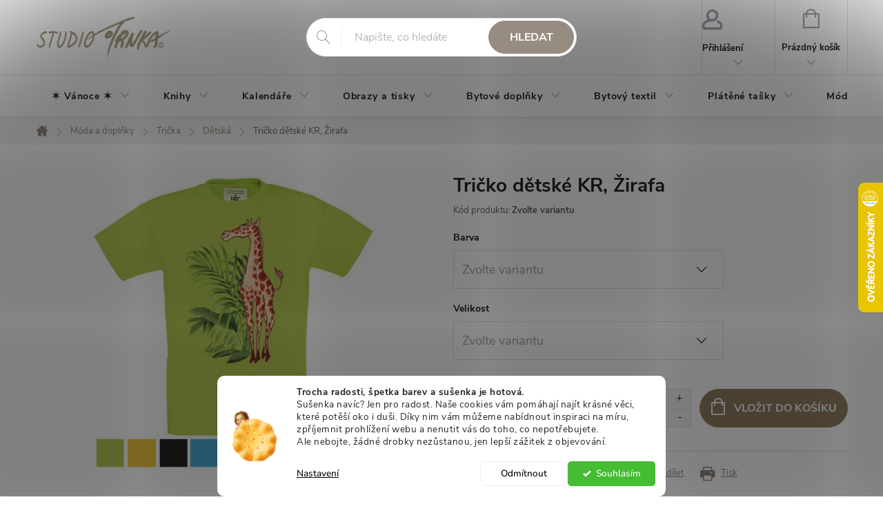

--- FILE ---
content_type: text/html; charset=utf-8
request_url: https://www.studiotrnka.cz/zbozi/tricko-detske-kr-zirafa/
body_size: 31515
content:
<!doctype html><html lang="cs" dir="ltr" class="header-background-light external-fonts-loaded"><head><meta charset="utf-8" /><meta name="viewport" content="width=device-width,initial-scale=1" /><title>Tričko dětské KR, Žirafa - Studio Trnka</title><link rel="preconnect" href="https://cdn.myshoptet.com" /><link rel="dns-prefetch" href="https://cdn.myshoptet.com" /><link rel="preload" href="https://cdn.myshoptet.com/prj/dist/master/cms/libs/jquery/jquery-1.11.3.min.js" as="script" /><link href="https://cdn.myshoptet.com/prj/dist/master/cms/templates/frontend_templates/shared/css/font-face/nunito.css" rel="stylesheet"><script>
dataLayer = [];
dataLayer.push({'shoptet' : {
    "pageId": 1440,
    "pageType": "productDetail",
    "currency": "CZK",
    "currencyInfo": {
        "decimalSeparator": ",",
        "exchangeRate": 1,
        "priceDecimalPlaces": 2,
        "symbol": "K\u010d",
        "symbolLeft": 0,
        "thousandSeparator": " "
    },
    "language": "cs",
    "projectId": 662021,
    "product": {
        "id": 5112,
        "guid": "dbeb7628-383e-11ef-b9ee-36345351668d",
        "hasVariants": true,
        "codes": [
            {
                "code": "5112\/110"
            },
            {
                "code": "5112\/122"
            },
            {
                "code": "5112\/134"
            },
            {
                "code": "5112\/146"
            },
            {
                "code": "5112\/158"
            },
            {
                "code": "5112\/159"
            },
            {
                "code": "5112\/160"
            },
            {
                "code": "5112\/161"
            },
            {
                "code": "5112\/162"
            },
            {
                "code": "5112\/163"
            },
            {
                "code": "5112\/164"
            },
            {
                "code": "5112\/165"
            },
            {
                "code": "5112\/166"
            },
            {
                "code": "5112\/167"
            },
            {
                "code": "5112\/168"
            },
            {
                "code": "5112\/169"
            },
            {
                "code": "5112\/170"
            },
            {
                "code": "5112\/171"
            },
            {
                "code": "5112\/172"
            },
            {
                "code": "5112\/173"
            }
        ],
        "name": "Tri\u010dko d\u011btsk\u00e9 KR, \u017dirafa",
        "appendix": "",
        "weight": 0,
        "currentCategory": "M\u00f3da a dopl\u0148ky | Tri\u010dka | D\u011btsk\u00e1",
        "currentCategoryGuid": "585b5e0e-4926-11ef-8e11-021c49f02411",
        "defaultCategory": "M\u00f3da a dopl\u0148ky | Tri\u010dka | D\u011btsk\u00e1",
        "defaultCategoryGuid": "585b5e0e-4926-11ef-8e11-021c49f02411",
        "currency": "CZK",
        "priceWithVat": 329
    },
    "stocks": [
        {
            "id": "ext",
            "title": "Sklad",
            "isDeliveryPoint": 0,
            "visibleOnEshop": 1
        }
    ],
    "cartInfo": {
        "id": null,
        "freeShipping": false,
        "freeShippingFrom": 1200,
        "leftToFreeGift": {
            "formattedPrice": "0 K\u010d",
            "priceLeft": 0
        },
        "freeGift": false,
        "leftToFreeShipping": {
            "priceLeft": 1200,
            "dependOnRegion": 0,
            "formattedPrice": "1 200 K\u010d"
        },
        "discountCoupon": [],
        "getNoBillingShippingPrice": {
            "withoutVat": 0,
            "vat": 0,
            "withVat": 0
        },
        "cartItems": [],
        "taxMode": "ORDINARY"
    },
    "cart": [],
    "customer": {
        "priceRatio": 1,
        "priceListId": 1,
        "groupId": null,
        "registered": false,
        "mainAccount": false
    }
}});
dataLayer.push({'cookie_consent' : {
    "marketing": "denied",
    "analytics": "denied"
}});
document.addEventListener('DOMContentLoaded', function() {
    shoptet.consent.onAccept(function(agreements) {
        if (agreements.length == 0) {
            return;
        }
        dataLayer.push({
            'cookie_consent' : {
                'marketing' : (agreements.includes(shoptet.config.cookiesConsentOptPersonalisation)
                    ? 'granted' : 'denied'),
                'analytics': (agreements.includes(shoptet.config.cookiesConsentOptAnalytics)
                    ? 'granted' : 'denied')
            },
            'event': 'cookie_consent'
        });
    });
});
</script>

<!-- Google Tag Manager -->
<script>(function(w,d,s,l,i){w[l]=w[l]||[];w[l].push({'gtm.start':
new Date().getTime(),event:'gtm.js'});var f=d.getElementsByTagName(s)[0],
j=d.createElement(s),dl=l!='dataLayer'?'&l='+l:'';j.async=true;j.src=
'https://www.googletagmanager.com/gtm.js?id='+i+dl;f.parentNode.insertBefore(j,f);
})(window,document,'script','dataLayer','GTM-KZBSFPFC');</script>
<!-- End Google Tag Manager -->

<meta property="og:type" content="website"><meta property="og:site_name" content="studiotrnka.cz"><meta property="og:url" content="https://www.studiotrnka.cz/zbozi/tricko-detske-kr-zirafa/"><meta property="og:title" content="Tričko dětské KR, Žirafa - Studio Trnka"><meta name="author" content="Studio Trnka"><meta name="web_author" content="Shoptet.cz"><meta name="dcterms.rightsHolder" content="www.studiotrnka.cz"><meta name="robots" content="index,follow"><meta property="og:image" content="https://cdn.myshoptet.com/usr/www.studiotrnka.cz/user/shop/big/5112_tricko-detske-kr-zirafa.jpg?6683a25a"><meta property="og:description" content="Tričko dětské KR, Žirafa. "><meta name="description" content="Tričko dětské KR, Žirafa. "><meta property="product:price:amount" content="329"><meta property="product:price:currency" content="CZK"><style>:root {--color-primary: #968d80;--color-primary-h: 35;--color-primary-s: 9%;--color-primary-l: 55%;--color-primary-hover: #b1a9a0;--color-primary-hover-h: 32;--color-primary-hover-s: 10%;--color-primary-hover-l: 66%;--color-secondary: #958165;--color-secondary-h: 35;--color-secondary-s: 19%;--color-secondary-l: 49%;--color-secondary-hover: #4f7a28;--color-secondary-hover-h: 91;--color-secondary-hover-s: 51%;--color-secondary-hover-l: 32%;--color-tertiary: #92887c;--color-tertiary-h: 33;--color-tertiary-s: 9%;--color-tertiary-l: 53%;--color-tertiary-hover: #ffbb00;--color-tertiary-hover-h: 44;--color-tertiary-hover-s: 100%;--color-tertiary-hover-l: 50%;--color-header-background: #ffffff;--template-font: "Nunito";--template-headings-font: "Nunito";--header-background-url: none;--cookies-notice-background: #F8FAFB;--cookies-notice-color: #252525;--cookies-notice-button-hover: #27263f;--cookies-notice-link-hover: #3b3a5f;--templates-update-management-preview-mode-content: "Náhled aktualizací šablony je aktivní pro váš prohlížeč."}</style>
    <script>var shoptet = shoptet || {};</script>
    <script src="https://cdn.myshoptet.com/prj/dist/master/shop/dist/main-3g-header.js.05f199e7fd2450312de2.js"></script>
<!-- User include --><!-- service 776(417) html code header -->
<link type="text/css" rel="stylesheet" media="all"  href="https://cdn.myshoptet.com/usr/paxio.myshoptet.com/user/documents/blank/style.css?v1602546"/>
<link href="https://cdn.myshoptet.com/prj/dist/master/shop/dist/font-shoptet-11.css.62c94c7785ff2cea73b2.css" rel="stylesheet">
<link href="https://cdn.myshoptet.com/usr/paxio.myshoptet.com/user/documents/blank/ikony.css?v9" rel="stylesheet">
<link type="text/css" rel="stylesheet" media="screen"  href="https://cdn.myshoptet.com/usr/paxio.myshoptet.com/user/documents/blank/preklady.css?v27" />
<link rel="stylesheet" href="https://cdn.myshoptet.com/usr/paxio.myshoptet.com/user/documents/blank/Slider/slick.css" />
<link rel="stylesheet" href="https://cdn.myshoptet.com/usr/paxio.myshoptet.com/user/documents/blank/Slider/slick-theme.css?v4" />
<link rel="stylesheet" href="https://cdn.myshoptet.com/usr/paxio.myshoptet.com/user/documents/blank/Slider/slick-classic.css?v3" />

<!-- api 1280(896) html code header -->
<link rel="stylesheet" href="https://cdn.myshoptet.com/usr/shoptet.tomashlad.eu/user/documents/extras/cookies-addon/screen.min.css?v007">
<script>
    var shoptetakCookiesSettings={"useRoundingCorners":true,"cookiesImgPopup":false,"cookiesSize":"middle","cookiesOrientation":"horizontal","cookiesImg":true,"buttonBg":false,"showPopup":false};

    var body=document.getElementsByTagName("body")[0];

    const rootElement = document.documentElement;

    rootElement.classList.add("st-cookies-v2");

    if (shoptetakCookiesSettings.useRoundingCorners) {
        rootElement.classList.add("st-cookies-corners");
    }
    if (shoptetakCookiesSettings.cookiesImgPopup) {
        rootElement.classList.add("st-cookies-popup-img");
    }
    if (shoptetakCookiesSettings.cookiesImg) {
        rootElement.classList.add("st-cookies-img");
    }
    if (shoptetakCookiesSettings.buttonBg) {
        rootElement.classList.add("st-cookies-btn");
    }
    if (shoptetakCookiesSettings.cookiesSize) {
        if (shoptetakCookiesSettings.cookiesSize === 'thin') {
            rootElement.classList.add("st-cookies-thin");
        }
        if (shoptetakCookiesSettings.cookiesSize === 'middle') {
            rootElement.classList.add("st-cookies-middle");
        }
        if (shoptetakCookiesSettings.cookiesSize === 'large') {
            rootElement.classList.add("st-cookies-large");
        }
    }
    if (shoptetakCookiesSettings.cookiesOrientation) {
        if (shoptetakCookiesSettings.cookiesOrientation === 'vertical') {
            rootElement.classList.add("st-cookies-vertical");
        }
    }
</script>

<!-- service 1280(896) html code header -->
<style>
.st-cookies-v2.st-cookies-btn .shoptak-carbon .siteCookies .siteCookies__form .siteCookies__buttonWrap button[value=all] {
margin-left: 10px;
}
@media (max-width: 768px) {
.st-cookies-v2.st-cookies-btn .shoptak-carbon .siteCookies .siteCookies__form .siteCookies__buttonWrap button[value=all] {
margin-left: 0px;
}
.st-cookies-v2 .shoptak-carbon .siteCookies.siteCookies--dark .siteCookies__form .siteCookies__buttonWrap button[value=reject] {
margin: 0 10px;
}
}
@media only screen and (max-width: 768px) {
 .st-cookies-v2 .siteCookies .siteCookies__form .siteCookies__buttonWrap .js-cookies-settings[value=all], .st-cookies-v2 .siteCookies .siteCookies__form .siteCookies__buttonWrap button[value=all] {   
  margin: 0 auto 10px auto;
 }
 .st-cookies-v2 .siteCookies.siteCookies--center {
  bottom: unset;
  top: 50%;
  transform: translate(-50%, -50%);
  width: 90%;
 }
}
</style>
<!-- project html code header -->
<style>
/* zvětšení a úprava textu */
.p-short-description p{
		font-size: 16px;
}

.detail-parameters {
		font-size: 18px;
}

.form-group label.whole-width {
		font-size: 15px
}

.benefitBanner__content {
		color: black;
}

/* změna barvy alertu pro přidání více ks do košíku než je skladem */
.msg.msg-error {
	  border-color: #92887c;
    color: #fff;
    background-color: #b1a9a0;
}

/* zmenšení h1 na produktové stránce */
.p-detail-inner-header h1, .p-detail-inner-header .h1 {
    font-size: 28px;
}

/* odstranění top navigation bar */
@media screen and (min-width: 768px) {
.top-navigation-bar {display: none !important;}
}
/**/
@media screen and (max-width: 767px) {
.project-phone {display: none !important;}
.toggle-window {margin-right: 16px !important;}
.btn.btn-icon.cart-count {margin-right: 8px !important;}
}
/* TLAČÍTKA SE ZAOBLENÝMI ROHY */

.btn:not(.cart-count), .compact-form .form-control, .pagination > a, .pagination > strong, a.login-btn{border-radius: 30px;}
</style>

<style>
.flag.flag-discount {
display: none;
}
.flag.flag-zakazat-vo{
display: none;
}
</style>

<style>
.flag.flag-new {
background-color: #b1a9a0;
border-radius: 20px;
}
</style>

<!-- Štefan Mazáň -->
<style>
.type-detail #productsAlternative::before {
	content: "Podobné produkty";
}
</style>

<!-- Tomáš Hlad -->
<style>
.st-cookies-v2.st-cookies-img .siteCookies:before
{background-image:url(https://www.studiotrnka.cz/user/documents/upload/cookies.png);}
</style>

<style>
.cart-inner.cart-empty .cart-heading::before {
	content: "" !important;

	position: absolute;
	top: 40%;
	left: 50%;
	transform: translate(-50%, -50%);

	margin: 0;
	
  background: url(https://www.studiotrnka.cz/user/documents/upload/temp/empty-basket.png);
	background-repeat: no-repeat;
	background-position: center;
	background-size: contain;
	
  width: 150px;
	height: 150px;
}

.cart-inner.cart-empty .cart-heading::after {
	display: none;
}
</style>
<!-- // Tomáš Gánoci -->
<link rel="stylesheet"
    href="https://cdn.myshoptet.com/usr/shop.tomasganoci.cz/user/documents/upload/studiotrnka/tomasganoci.css?v=22" />
<!-- // /Tomáš Gánoci -->
<!-- /User include --><link rel="shortcut icon" href="/favicon.ico" type="image/x-icon" /><link rel="canonical" href="https://www.studiotrnka.cz/zbozi/tricko-detske-kr-zirafa/" />    <script>
        var _hwq = _hwq || [];
        _hwq.push(['setKey', '16896111C2D13D3B441979E1B940290F']);
        _hwq.push(['setTopPos', '200']);
        _hwq.push(['showWidget', '22']);
        (function() {
            var ho = document.createElement('script');
            ho.src = 'https://cz.im9.cz/direct/i/gjs.php?n=wdgt&sak=16896111C2D13D3B441979E1B940290F';
            var s = document.getElementsByTagName('script')[0]; s.parentNode.insertBefore(ho, s);
        })();
    </script>
<script>!function(){var t={9196:function(){!function(){var t=/\[object (Boolean|Number|String|Function|Array|Date|RegExp)\]/;function r(r){return null==r?String(r):(r=t.exec(Object.prototype.toString.call(Object(r))))?r[1].toLowerCase():"object"}function n(t,r){return Object.prototype.hasOwnProperty.call(Object(t),r)}function e(t){if(!t||"object"!=r(t)||t.nodeType||t==t.window)return!1;try{if(t.constructor&&!n(t,"constructor")&&!n(t.constructor.prototype,"isPrototypeOf"))return!1}catch(t){return!1}for(var e in t);return void 0===e||n(t,e)}function o(t,r,n){this.b=t,this.f=r||function(){},this.d=!1,this.a={},this.c=[],this.e=function(t){return{set:function(r,n){u(c(r,n),t.a)},get:function(r){return t.get(r)}}}(this),i(this,t,!n);var e=t.push,o=this;t.push=function(){var r=[].slice.call(arguments,0),n=e.apply(t,r);return i(o,r),n}}function i(t,n,o){for(t.c.push.apply(t.c,n);!1===t.d&&0<t.c.length;){if("array"==r(n=t.c.shift()))t:{var i=n,a=t.a;if("string"==r(i[0])){for(var f=i[0].split("."),s=f.pop(),p=(i=i.slice(1),0);p<f.length;p++){if(void 0===a[f[p]])break t;a=a[f[p]]}try{a[s].apply(a,i)}catch(t){}}}else if("function"==typeof n)try{n.call(t.e)}catch(t){}else{if(!e(n))continue;for(var l in n)u(c(l,n[l]),t.a)}o||(t.d=!0,t.f(t.a,n),t.d=!1)}}function c(t,r){for(var n={},e=n,o=t.split("."),i=0;i<o.length-1;i++)e=e[o[i]]={};return e[o[o.length-1]]=r,n}function u(t,o){for(var i in t)if(n(t,i)){var c=t[i];"array"==r(c)?("array"==r(o[i])||(o[i]=[]),u(c,o[i])):e(c)?(e(o[i])||(o[i]={}),u(c,o[i])):o[i]=c}}window.DataLayerHelper=o,o.prototype.get=function(t){var r=this.a;t=t.split(".");for(var n=0;n<t.length;n++){if(void 0===r[t[n]])return;r=r[t[n]]}return r},o.prototype.flatten=function(){this.b.splice(0,this.b.length),this.b[0]={},u(this.a,this.b[0])}}()}},r={};function n(e){var o=r[e];if(void 0!==o)return o.exports;var i=r[e]={exports:{}};return t[e](i,i.exports,n),i.exports}n.n=function(t){var r=t&&t.__esModule?function(){return t.default}:function(){return t};return n.d(r,{a:r}),r},n.d=function(t,r){for(var e in r)n.o(r,e)&&!n.o(t,e)&&Object.defineProperty(t,e,{enumerable:!0,get:r[e]})},n.o=function(t,r){return Object.prototype.hasOwnProperty.call(t,r)},function(){"use strict";n(9196)}()}();</script>    <!-- Global site tag (gtag.js) - Google Analytics -->
    <script async src="https://www.googletagmanager.com/gtag/js?id=G-19HXV5MRQM"></script>
    <script>
        
        window.dataLayer = window.dataLayer || [];
        function gtag(){dataLayer.push(arguments);}
        

                    console.debug('default consent data');

            gtag('consent', 'default', {"ad_storage":"denied","analytics_storage":"denied","ad_user_data":"denied","ad_personalization":"denied","wait_for_update":500});
            dataLayer.push({
                'event': 'default_consent'
            });
        
        gtag('js', new Date());

        
                gtag('config', 'G-19HXV5MRQM', {"groups":"GA4","send_page_view":false,"content_group":"productDetail","currency":"CZK","page_language":"cs"});
        
        
        
        
        
        
                    gtag('event', 'page_view', {"send_to":"GA4","page_language":"cs","content_group":"productDetail","currency":"CZK"});
        
                gtag('set', 'currency', 'CZK');

        gtag('event', 'view_item', {
            "send_to": "UA",
            "items": [
                {
                    "id": "5112\/110",
                    "name": "Tri\u010dko d\u011btsk\u00e9 KR, \u017dirafa",
                    "category": "M\u00f3da a dopl\u0148ky \/ Tri\u010dka \/ D\u011btsk\u00e1",
                                                            "variant": "Barva: Limetkov\u00e1, Velikost: 110",
                                        "price": 271.9
                }
            ]
        });
        
        
        
        
        
                    gtag('event', 'view_item', {"send_to":"GA4","page_language":"cs","content_group":"productDetail","value":271.89999999999998,"currency":"CZK","items":[{"item_id":"5112\/110","item_name":"Tri\u010dko d\u011btsk\u00e9 KR, \u017dirafa","item_category":"M\u00f3da a dopl\u0148ky","item_category2":"Tri\u010dka","item_category3":"D\u011btsk\u00e1","item_variant":"5112\/110~Barva: Limetkov\u00e1, Velikost: 110","price":271.89999999999998,"quantity":1,"index":0}]});
        
        
        
        
        
        
        
        document.addEventListener('DOMContentLoaded', function() {
            if (typeof shoptet.tracking !== 'undefined') {
                for (var id in shoptet.tracking.bannersList) {
                    gtag('event', 'view_promotion', {
                        "send_to": "UA",
                        "promotions": [
                            {
                                "id": shoptet.tracking.bannersList[id].id,
                                "name": shoptet.tracking.bannersList[id].name,
                                "position": shoptet.tracking.bannersList[id].position
                            }
                        ]
                    });
                }
            }

            shoptet.consent.onAccept(function(agreements) {
                if (agreements.length !== 0) {
                    console.debug('gtag consent accept');
                    var gtagConsentPayload =  {
                        'ad_storage': agreements.includes(shoptet.config.cookiesConsentOptPersonalisation)
                            ? 'granted' : 'denied',
                        'analytics_storage': agreements.includes(shoptet.config.cookiesConsentOptAnalytics)
                            ? 'granted' : 'denied',
                                                                                                'ad_user_data': agreements.includes(shoptet.config.cookiesConsentOptPersonalisation)
                            ? 'granted' : 'denied',
                        'ad_personalization': agreements.includes(shoptet.config.cookiesConsentOptPersonalisation)
                            ? 'granted' : 'denied',
                        };
                    console.debug('update consent data', gtagConsentPayload);
                    gtag('consent', 'update', gtagConsentPayload);
                    dataLayer.push(
                        { 'event': 'update_consent' }
                    );
                }
            });
        });
    </script>
<script>
    (function(t, r, a, c, k, i, n, g) { t['ROIDataObject'] = k;
    t[k]=t[k]||function(){ (t[k].q=t[k].q||[]).push(arguments) },t[k].c=i;n=r.createElement(a),
    g=r.getElementsByTagName(a)[0];n.async=1;n.src=c;g.parentNode.insertBefore(n,g)
    })(window, document, 'script', '//www.heureka.cz/ocm/sdk.js?source=shoptet&version=2&page=product_detail', 'heureka', 'cz');

    heureka('set_user_consent', 0);
</script>
</head><body class="desktop id-1440 in-detska-tricka template-11 type-product type-detail one-column-body columns-mobile-2 columns-3 blank-mode blank-mode-css ums_forms_redesign--off ums_a11y_category_page--on ums_discussion_rating_forms--off ums_flags_display_unification--on ums_a11y_login--on mobile-header-version-1">
        <div id="fb-root"></div>
        <script>
            window.fbAsyncInit = function() {
                FB.init({
//                    appId            : 'your-app-id',
                    autoLogAppEvents : true,
                    xfbml            : true,
                    version          : 'v19.0'
                });
            };
        </script>
        <script async defer crossorigin="anonymous" src="https://connect.facebook.net/cs_CZ/sdk.js"></script>
<!-- Google Tag Manager (noscript) -->
<noscript><iframe src="https://www.googletagmanager.com/ns.html?id=GTM-KZBSFPFC"
height="0" width="0" style="display:none;visibility:hidden"></iframe></noscript>
<!-- End Google Tag Manager (noscript) -->

    <div class="siteCookies siteCookies--bottom siteCookies--light js-siteCookies" role="dialog" data-testid="cookiesPopup" data-nosnippet>
        <div class="siteCookies__form">
            <div class="siteCookies__content">
                <div class="siteCookies__text">
                    <p><strong>Trocha radosti, špetka barev a sušenka je hotová.</strong><br /> Sušenka navíc? Jen pro radost. Naše cookies vám pomáhají najít krásné věci, které potěší oko i duši. Díky nim vám můžeme nabídnout inspiraci na míru, zpříjemnit prohlížení webu a nenutit vás do toho, co nepotřebujete.<br /> Ale nebojte, žádné drobky nezůstanou, jen lepší zážitek z objevování.</p>
                </div>
                <p class="siteCookies__links">
                    <button class="siteCookies__link js-cookies-settings" aria-label="Nastavení cookies" data-testid="cookiesSettings">Nastavení</button>
                </p>
            </div>
            <div class="siteCookies__buttonWrap">
                                    <button class="siteCookies__button js-cookiesConsentSubmit" value="reject" aria-label="Odmítnout cookies" data-testid="buttonCookiesReject">Odmítnout</button>
                                <button class="siteCookies__button js-cookiesConsentSubmit" value="all" aria-label="Přijmout cookies" data-testid="buttonCookiesAccept">Souhlasím</button>
            </div>
        </div>
        <script>
            document.addEventListener("DOMContentLoaded", () => {
                const siteCookies = document.querySelector('.js-siteCookies');
                document.addEventListener("scroll", shoptet.common.throttle(() => {
                    const st = document.documentElement.scrollTop;
                    if (st > 1) {
                        siteCookies.classList.add('siteCookies--scrolled');
                    } else {
                        siteCookies.classList.remove('siteCookies--scrolled');
                    }
                }, 100));
            });
        </script>
    </div>
<a href="#content" class="skip-link sr-only">Přejít na obsah</a><div class="overall-wrapper"><div class="user-action"><div class="container">
    <div class="user-action-in">
                    <div id="login" class="user-action-login popup-widget login-widget" role="dialog" aria-labelledby="loginHeading">
        <div class="popup-widget-inner">
                            <h2 id="loginHeading">Přihlášení k vašemu účtu</h2><div id="customerLogin"><form action="/action/Customer/Login/" method="post" id="formLoginIncluded" class="csrf-enabled formLogin" data-testid="formLogin"><input type="hidden" name="referer" value="" /><div class="form-group"><div class="input-wrapper email js-validated-element-wrapper no-label"><input type="email" name="email" class="form-control" autofocus placeholder="E-mailová adresa (např. jan@novak.cz)" data-testid="inputEmail" autocomplete="email" required /></div></div><div class="form-group"><div class="input-wrapper password js-validated-element-wrapper no-label"><input type="password" name="password" class="form-control" placeholder="Heslo" data-testid="inputPassword" autocomplete="current-password" required /><span class="no-display">Nemůžete vyplnit toto pole</span><input type="text" name="surname" value="" class="no-display" /></div></div><div class="form-group"><div class="login-wrapper"><button type="submit" class="btn btn-secondary btn-text btn-login" data-testid="buttonSubmit">Přihlásit se</button><div class="password-helper"><a href="/registrace/" data-testid="signup" rel="nofollow">Nová registrace</a><a href="/klient/zapomenute-heslo/" rel="nofollow">Zapomenuté heslo</a></div></div></div></form>
</div>                    </div>
    </div>

                            <div id="cart-widget" class="user-action-cart popup-widget cart-widget loader-wrapper" data-testid="popupCartWidget" role="dialog" aria-hidden="true">
    <div class="popup-widget-inner cart-widget-inner place-cart-here">
        <div class="loader-overlay">
            <div class="loader"></div>
        </div>
    </div>

    <div class="cart-widget-button">
        <a href="/kosik/" class="btn btn-conversion" id="continue-order-button" rel="nofollow" data-testid="buttonNextStep">Pokračovat do košíku</a>
    </div>
</div>
            </div>
</div>
</div><div class="top-navigation-bar" data-testid="topNavigationBar">

    <div class="container">

        <div class="top-navigation-contacts">
            <strong>Zákaznická podpora:</strong><a href="tel:603535135" class="project-phone" aria-label="Zavolat na 603535135" data-testid="contactboxPhone"><span>603 535 135</span></a><a href="mailto:tereza@studiotrnka.cz" class="project-email" data-testid="contactboxEmail"><span>tereza@studiotrnka.cz</span></a>        </div>

                            <div class="top-navigation-menu">
                <div class="top-navigation-menu-trigger"></div>
                <ul class="top-navigation-bar-menu">
                                            <li class="top-navigation-menu-item-29">
                            <a href="/kontakty/">Kontakty</a>
                        </li>
                                            <li class="top-navigation-menu-item-2429">
                            <a href="/doprava-a-platba/">Doprava a platba</a>
                        </li>
                                            <li class="top-navigation-menu-item-27">
                            <a href="/jak-nakupovat/">Jak nakupovat</a>
                        </li>
                                            <li class="top-navigation-menu-item-39">
                            <a href="/obchodni-podminky/">Obchodní podmínky</a>
                        </li>
                                            <li class="top-navigation-menu-item-691">
                            <a href="/podminky-ochrany-osobnich-udaju/">Podmínky ochrany osobních údajů </a>
                        </li>
                                            <li class="top-navigation-menu-item-external-29">
                            <a href="https://obchody.heureka.cz/studiotrnka-cz/recenze/" target="blank">Hodnocení obchodu</a>
                        </li>
                                    </ul>
                <ul class="top-navigation-bar-menu-helper"></ul>
            </div>
        
        <div class="top-navigation-tools">
            <div class="responsive-tools">
                <a href="#" class="toggle-window" data-target="search" aria-label="Hledat" data-testid="linkSearchIcon"></a>
                                                            <a href="#" class="toggle-window" data-target="login"></a>
                                                    <a href="#" class="toggle-window" data-target="navigation" aria-label="Menu" data-testid="hamburgerMenu"></a>
            </div>
                        <button class="top-nav-button top-nav-button-login toggle-window" type="button" data-target="login" aria-haspopup="dialog" aria-controls="login" aria-expanded="false" data-testid="signin"><span>Přihlášení</span></button>        </div>

    </div>

</div>
<header id="header"><div class="container navigation-wrapper">
    <div class="header-top">
        <div class="site-name-wrapper">
            <div class="site-name"><a href="/" data-testid="linkWebsiteLogo"><img src="https://cdn.myshoptet.com/usr/www.studiotrnka.cz/user/logos/logo_studio_trnka-1.png" alt="Studio Trnka" fetchpriority="low" /></a></div>        </div>
        <div class="search" itemscope itemtype="https://schema.org/WebSite">
            <meta itemprop="headline" content="Dětská"/><meta itemprop="url" content="https://www.studiotrnka.cz"/><meta itemprop="text" content="Tričko dětské KR, Žirafa. "/>            <form action="/action/ProductSearch/prepareString/" method="post"
    id="formSearchForm" class="search-form compact-form js-search-main"
    itemprop="potentialAction" itemscope itemtype="https://schema.org/SearchAction" data-testid="searchForm">
    <fieldset>
        <meta itemprop="target"
            content="https://www.studiotrnka.cz/vyhledavani/?string={string}"/>
        <input type="hidden" name="language" value="cs"/>
        
            
<input
    type="search"
    name="string"
        class="query-input form-control search-input js-search-input"
    placeholder="Napište, co hledáte"
    autocomplete="off"
    required
    itemprop="query-input"
    aria-label="Vyhledávání"
    data-testid="searchInput"
>
            <button type="submit" class="btn btn-default" data-testid="searchBtn">Hledat</button>
        
    </fieldset>
</form>
        </div>
        <div class="navigation-buttons">
                
    <a href="/kosik/" class="btn btn-icon toggle-window cart-count" data-target="cart" data-hover="true" data-redirect="true" data-testid="headerCart" rel="nofollow" aria-haspopup="dialog" aria-expanded="false" aria-controls="cart-widget">
        
                <span class="sr-only">Nákupní košík</span>
        
            <span class="cart-price visible-lg-inline-block" data-testid="headerCartPrice">
                                    Prázdný košík                            </span>
        
    
            </a>
        </div>
    </div>
    <nav id="navigation" aria-label="Hlavní menu" data-collapsible="true"><div class="navigation-in menu"><ul class="menu-level-1" role="menubar" data-testid="headerMenuItems"><li class="menu-item-2387 ext" role="none"><a href="/vanoce/" data-testid="headerMenuItem" role="menuitem" aria-haspopup="true" aria-expanded="false"><b>✶ Vánoce ✶</b><span class="submenu-arrow"></span></a><ul class="menu-level-2" aria-label="✶ Vánoce ✶" tabindex="-1" role="menu"><li class="menu-item-2396" role="none"><a href="/vanocni-prani/" class="menu-image" data-testid="headerMenuItem" tabindex="-1" aria-hidden="true"><img src="data:image/svg+xml,%3Csvg%20width%3D%22140%22%20height%3D%22100%22%20xmlns%3D%22http%3A%2F%2Fwww.w3.org%2F2000%2Fsvg%22%3E%3C%2Fsvg%3E" alt="" aria-hidden="true" width="140" height="100"  data-src="https://cdn.myshoptet.com/usr/www.studiotrnka.cz/user/categories/thumb/v__no__n__-p____n____ka.jpg" fetchpriority="low" /></a><div><a href="/vanocni-prani/" data-testid="headerMenuItem" role="menuitem"><span>Přání</span></a>
                        </div></li><li class="menu-item-2399" role="none"><a href="/andelicci-2/" class="menu-image" data-testid="headerMenuItem" tabindex="-1" aria-hidden="true"><img src="data:image/svg+xml,%3Csvg%20width%3D%22140%22%20height%3D%22100%22%20xmlns%3D%22http%3A%2F%2Fwww.w3.org%2F2000%2Fsvg%22%3E%3C%2Fsvg%3E" alt="" aria-hidden="true" width="140" height="100"  data-src="https://cdn.myshoptet.com/usr/www.studiotrnka.cz/user/categories/thumb/v__no__n__-and__l__.jpg" fetchpriority="low" /></a><div><a href="/andelicci-2/" data-testid="headerMenuItem" role="menuitem"><span>Andělíčci</span></a>
                        </div></li><li class="menu-item-2417" role="none"><a href="/vanocni-ozdoby/" class="menu-image" data-testid="headerMenuItem" tabindex="-1" aria-hidden="true"><img src="data:image/svg+xml,%3Csvg%20width%3D%22140%22%20height%3D%22100%22%20xmlns%3D%22http%3A%2F%2Fwww.w3.org%2F2000%2Fsvg%22%3E%3C%2Fsvg%3E" alt="" aria-hidden="true" width="140" height="100"  data-src="https://cdn.myshoptet.com/usr/www.studiotrnka.cz/user/categories/thumb/ozdoby-v__no__n___2.jpg" fetchpriority="low" /></a><div><a href="/vanocni-ozdoby/" data-testid="headerMenuItem" role="menuitem"><span>Ozdoby</span></a>
                        </div></li><li class="menu-item-2408" role="none"><a href="/betlemy-2/" class="menu-image" data-testid="headerMenuItem" tabindex="-1" aria-hidden="true"><img src="data:image/svg+xml,%3Csvg%20width%3D%22140%22%20height%3D%22100%22%20xmlns%3D%22http%3A%2F%2Fwww.w3.org%2F2000%2Fsvg%22%3E%3C%2Fsvg%3E" alt="" aria-hidden="true" width="140" height="100"  data-src="https://cdn.myshoptet.com/usr/www.studiotrnka.cz/user/categories/thumb/betl__my-1.jpg" fetchpriority="low" /></a><div><a href="/betlemy-2/" data-testid="headerMenuItem" role="menuitem"><span>Betlémy</span></a>
                        </div></li><li class="menu-item-2390" role="none"><a href="/knihy-2/" class="menu-image" data-testid="headerMenuItem" tabindex="-1" aria-hidden="true"><img src="data:image/svg+xml,%3Csvg%20width%3D%22140%22%20height%3D%22100%22%20xmlns%3D%22http%3A%2F%2Fwww.w3.org%2F2000%2Fsvg%22%3E%3C%2Fsvg%3E" alt="" aria-hidden="true" width="140" height="100"  data-src="https://cdn.myshoptet.com/usr/www.studiotrnka.cz/user/categories/thumb/tradice-a-zvyky-1.jpg" fetchpriority="low" /></a><div><a href="/knihy-2/" data-testid="headerMenuItem" role="menuitem"><span>Knihy</span></a>
                        </div></li><li class="menu-item-2402" role="none"><a href="/vanocni-a-darkove-platene-tasky/" class="menu-image" data-testid="headerMenuItem" tabindex="-1" aria-hidden="true"><img src="data:image/svg+xml,%3Csvg%20width%3D%22140%22%20height%3D%22100%22%20xmlns%3D%22http%3A%2F%2Fwww.w3.org%2F2000%2Fsvg%22%3E%3C%2Fsvg%3E" alt="" aria-hidden="true" width="140" height="100"  data-src="https://cdn.myshoptet.com/usr/www.studiotrnka.cz/user/categories/thumb/v__no__n__-pl__t__n__-ta__ka.jpg" fetchpriority="low" /></a><div><a href="/vanocni-a-darkove-platene-tasky/" data-testid="headerMenuItem" role="menuitem"><span>Plátěné tašky</span></a>
                        </div></li><li class="menu-item-2405" role="none"><a href="/vanocni-magnetky/" class="menu-image" data-testid="headerMenuItem" tabindex="-1" aria-hidden="true"><img src="data:image/svg+xml,%3Csvg%20width%3D%22140%22%20height%3D%22100%22%20xmlns%3D%22http%3A%2F%2Fwww.w3.org%2F2000%2Fsvg%22%3E%3C%2Fsvg%3E" alt="" aria-hidden="true" width="140" height="100"  data-src="https://cdn.myshoptet.com/usr/www.studiotrnka.cz/user/categories/thumb/magnety-v__no__n__-1.jpg" fetchpriority="low" /></a><div><a href="/vanocni-magnetky/" data-testid="headerMenuItem" role="menuitem"><span>Magnetky</span></a>
                        </div></li><li class="menu-item-2411" role="none"><a href="/vanocni-samolepky-2/" class="menu-image" data-testid="headerMenuItem" tabindex="-1" aria-hidden="true"><img src="data:image/svg+xml,%3Csvg%20width%3D%22140%22%20height%3D%22100%22%20xmlns%3D%22http%3A%2F%2Fwww.w3.org%2F2000%2Fsvg%22%3E%3C%2Fsvg%3E" alt="" aria-hidden="true" width="140" height="100"  data-src="https://cdn.myshoptet.com/usr/www.studiotrnka.cz/user/categories/thumb/v__no__n__-samolepky-1.jpg" fetchpriority="low" /></a><div><a href="/vanocni-samolepky-2/" data-testid="headerMenuItem" role="menuitem"><span>Samolepky</span></a>
                        </div></li><li class="menu-item-2414" role="none"><a href="/vanocni-obrazky/" class="menu-image" data-testid="headerMenuItem" tabindex="-1" aria-hidden="true"><img src="data:image/svg+xml,%3Csvg%20width%3D%22140%22%20height%3D%22100%22%20xmlns%3D%22http%3A%2F%2Fwww.w3.org%2F2000%2Fsvg%22%3E%3C%2Fsvg%3E" alt="" aria-hidden="true" width="140" height="100"  data-src="https://cdn.myshoptet.com/usr/www.studiotrnka.cz/user/categories/thumb/v__no__n__-obr__zky.jpg" fetchpriority="low" /></a><div><a href="/vanocni-obrazky/" data-testid="headerMenuItem" role="menuitem"><span>Obrázky</span></a>
                        </div></li><li class="menu-item-2420" role="none"><a href="/vanocni-polstare/" class="menu-image" data-testid="headerMenuItem" tabindex="-1" aria-hidden="true"><img src="data:image/svg+xml,%3Csvg%20width%3D%22140%22%20height%3D%22100%22%20xmlns%3D%22http%3A%2F%2Fwww.w3.org%2F2000%2Fsvg%22%3E%3C%2Fsvg%3E" alt="" aria-hidden="true" width="140" height="100"  data-src="https://cdn.myshoptet.com/usr/www.studiotrnka.cz/user/categories/thumb/pol__t____e-v__no__n__-and__l____ek-1.jpg" fetchpriority="low" /></a><div><a href="/vanocni-polstare/" data-testid="headerMenuItem" role="menuitem"><span>Polštáře</span></a>
                        </div></li><li class="menu-item-2423" role="none"><a href="/vanocni-ubrusy-a-prostirani/" class="menu-image" data-testid="headerMenuItem" tabindex="-1" aria-hidden="true"><img src="data:image/svg+xml,%3Csvg%20width%3D%22140%22%20height%3D%22100%22%20xmlns%3D%22http%3A%2F%2Fwww.w3.org%2F2000%2Fsvg%22%3E%3C%2Fsvg%3E" alt="" aria-hidden="true" width="140" height="100"  data-src="https://cdn.myshoptet.com/usr/www.studiotrnka.cz/user/categories/thumb/ubrusy-v__no__n__-1.jpg" fetchpriority="low" /></a><div><a href="/vanocni-ubrusy-a-prostirani/" data-testid="headerMenuItem" role="menuitem"><span>Ubrusy a prostírání</span></a>
                        </div></li><li class="menu-item-2426" role="none"><a href="/vanocni-chnapky-a-podlozky/" class="menu-image" data-testid="headerMenuItem" tabindex="-1" aria-hidden="true"><img src="data:image/svg+xml,%3Csvg%20width%3D%22140%22%20height%3D%22100%22%20xmlns%3D%22http%3A%2F%2Fwww.w3.org%2F2000%2Fsvg%22%3E%3C%2Fsvg%3E" alt="" aria-hidden="true" width="140" height="100"  data-src="https://cdn.myshoptet.com/usr/www.studiotrnka.cz/user/categories/thumb/v__no__n__-ch__apky.jpg" fetchpriority="low" /></a><div><a href="/vanocni-chnapky-a-podlozky/" data-testid="headerMenuItem" role="menuitem"><span>Chňapky a podložky</span></a>
                        </div></li></ul></li>
<li class="menu-item-1272 ext" role="none"><a href="/knihy/" data-testid="headerMenuItem" role="menuitem" aria-haspopup="true" aria-expanded="false"><b>Knihy</b><span class="submenu-arrow"></span></a><ul class="menu-level-2" aria-label="Knihy" tabindex="-1" role="menu"><li class="menu-item-1275" role="none"><a href="/knihy-jiri-trnka/" class="menu-image" data-testid="headerMenuItem" tabindex="-1" aria-hidden="true"><img src="data:image/svg+xml,%3Csvg%20width%3D%22140%22%20height%3D%22100%22%20xmlns%3D%22http%3A%2F%2Fwww.w3.org%2F2000%2Fsvg%22%3E%3C%2Fsvg%3E" alt="" aria-hidden="true" width="140" height="100"  data-src="https://cdn.myshoptet.com/usr/www.studiotrnka.cz/user/categories/thumb/jiri-trnka.jpg" fetchpriority="low" /></a><div><a href="/knihy-jiri-trnka/" data-testid="headerMenuItem" role="menuitem"><span>Jiří Trnka</span></a>
                        </div></li><li class="menu-item-1278" role="none"><a href="/knihy-klara-trnkova/" class="menu-image" data-testid="headerMenuItem" tabindex="-1" aria-hidden="true"><img src="data:image/svg+xml,%3Csvg%20width%3D%22140%22%20height%3D%22100%22%20xmlns%3D%22http%3A%2F%2Fwww.w3.org%2F2000%2Fsvg%22%3E%3C%2Fsvg%3E" alt="" aria-hidden="true" width="140" height="100"  data-src="https://cdn.myshoptet.com/usr/www.studiotrnka.cz/user/categories/thumb/klara-trnkova.jpg" fetchpriority="low" /></a><div><a href="/knihy-klara-trnkova/" data-testid="headerMenuItem" role="menuitem"><span>Klára Trnková</span></a>
                        </div></li><li class="menu-item-1281 has-third-level" role="none"><a href="/knihy-pro-deti/" class="menu-image" data-testid="headerMenuItem" tabindex="-1" aria-hidden="true"><img src="data:image/svg+xml,%3Csvg%20width%3D%22140%22%20height%3D%22100%22%20xmlns%3D%22http%3A%2F%2Fwww.w3.org%2F2000%2Fsvg%22%3E%3C%2Fsvg%3E" alt="" aria-hidden="true" width="140" height="100"  data-src="https://cdn.myshoptet.com/usr/www.studiotrnka.cz/user/categories/thumb/pro-deti.jpg" fetchpriority="low" /></a><div><a href="/knihy-pro-deti/" data-testid="headerMenuItem" role="menuitem"><span>Pro děti</span></a>
                                                    <ul class="menu-level-3" role="menu">
                                                                    <li class="menu-item-1308" role="none">
                                        <a href="/pohadky/" data-testid="headerMenuItem" role="menuitem">
                                            Pohádky</a>,                                    </li>
                                                                    <li class="menu-item-1311" role="none">
                                        <a href="/basnicky-rikadla/" data-testid="headerMenuItem" role="menuitem">
                                            Básničky</a>,                                    </li>
                                                                    <li class="menu-item-1314" role="none">
                                        <a href="/deniky-pro-miminka/" data-testid="headerMenuItem" role="menuitem">
                                            Deník pro miminka</a>                                    </li>
                                                            </ul>
                        </div></li><li class="menu-item-1284" role="none"><a href="/kucharky/" class="menu-image" data-testid="headerMenuItem" tabindex="-1" aria-hidden="true"><img src="data:image/svg+xml,%3Csvg%20width%3D%22140%22%20height%3D%22100%22%20xmlns%3D%22http%3A%2F%2Fwww.w3.org%2F2000%2Fsvg%22%3E%3C%2Fsvg%3E" alt="" aria-hidden="true" width="140" height="100"  data-src="https://cdn.myshoptet.com/usr/www.studiotrnka.cz/user/categories/thumb/kucharky.jpg" fetchpriority="low" /></a><div><a href="/kucharky/" data-testid="headerMenuItem" role="menuitem"><span>Kuchařky</span></a>
                        </div></li><li class="menu-item-2321" role="none"><a href="/tajne-recepty/" class="menu-image" data-testid="headerMenuItem" tabindex="-1" aria-hidden="true"><img src="data:image/svg+xml,%3Csvg%20width%3D%22140%22%20height%3D%22100%22%20xmlns%3D%22http%3A%2F%2Fwww.w3.org%2F2000%2Fsvg%22%3E%3C%2Fsvg%3E" alt="" aria-hidden="true" width="140" height="100"  data-src="https://cdn.myshoptet.com/usr/www.studiotrnka.cz/user/categories/thumb/tajne-recepty-2.jpg" fetchpriority="low" /></a><div><a href="/tajne-recepty/" data-testid="headerMenuItem" role="menuitem"><span>Tajné recepty</span></a>
                        </div></li><li class="menu-item-1287" role="none"><a href="/bylinkarstvi/" class="menu-image" data-testid="headerMenuItem" tabindex="-1" aria-hidden="true"><img src="data:image/svg+xml,%3Csvg%20width%3D%22140%22%20height%3D%22100%22%20xmlns%3D%22http%3A%2F%2Fwww.w3.org%2F2000%2Fsvg%22%3E%3C%2Fsvg%3E" alt="" aria-hidden="true" width="140" height="100"  data-src="https://cdn.myshoptet.com/usr/www.studiotrnka.cz/user/categories/thumb/bylinkarstvi.jpg" fetchpriority="low" /></a><div><a href="/bylinkarstvi/" data-testid="headerMenuItem" role="menuitem"><span>Bylinkářství</span></a>
                        </div></li><li class="menu-item-1293" role="none"><a href="/zahrada-bydleni/" class="menu-image" data-testid="headerMenuItem" tabindex="-1" aria-hidden="true"><img src="data:image/svg+xml,%3Csvg%20width%3D%22140%22%20height%3D%22100%22%20xmlns%3D%22http%3A%2F%2Fwww.w3.org%2F2000%2Fsvg%22%3E%3C%2Fsvg%3E" alt="" aria-hidden="true" width="140" height="100"  data-src="https://cdn.myshoptet.com/usr/www.studiotrnka.cz/user/categories/thumb/zahara-a-bydlen__.jpg" fetchpriority="low" /></a><div><a href="/zahrada-bydleni/" data-testid="headerMenuItem" role="menuitem"><span>Zahrada a bydlení</span></a>
                        </div></li><li class="menu-item-1290" role="none"><a href="/zdravi-a-zivotni-styl/" class="menu-image" data-testid="headerMenuItem" tabindex="-1" aria-hidden="true"><img src="data:image/svg+xml,%3Csvg%20width%3D%22140%22%20height%3D%22100%22%20xmlns%3D%22http%3A%2F%2Fwww.w3.org%2F2000%2Fsvg%22%3E%3C%2Fsvg%3E" alt="" aria-hidden="true" width="140" height="100"  data-src="https://cdn.myshoptet.com/usr/www.studiotrnka.cz/user/categories/thumb/zdrav__.jpg" fetchpriority="low" /></a><div><a href="/zdravi-a-zivotni-styl/" data-testid="headerMenuItem" role="menuitem"><span>Zdraví a životní styl</span></a>
                        </div></li><li class="menu-item-1296" role="none"><a href="/ceske-tradice/" class="menu-image" data-testid="headerMenuItem" tabindex="-1" aria-hidden="true"><img src="data:image/svg+xml,%3Csvg%20width%3D%22140%22%20height%3D%22100%22%20xmlns%3D%22http%3A%2F%2Fwww.w3.org%2F2000%2Fsvg%22%3E%3C%2Fsvg%3E" alt="" aria-hidden="true" width="140" height="100"  data-src="https://cdn.myshoptet.com/usr/www.studiotrnka.cz/user/categories/thumb/tradice-a-zvyky.jpg" fetchpriority="low" /></a><div><a href="/ceske-tradice/" data-testid="headerMenuItem" role="menuitem"><span>České tradice</span></a>
                        </div></li><li class="menu-item-1299 has-third-level" role="none"><a href="/hracky/" class="menu-image" data-testid="headerMenuItem" tabindex="-1" aria-hidden="true"><img src="data:image/svg+xml,%3Csvg%20width%3D%22140%22%20height%3D%22100%22%20xmlns%3D%22http%3A%2F%2Fwww.w3.org%2F2000%2Fsvg%22%3E%3C%2Fsvg%3E" alt="" aria-hidden="true" width="140" height="100"  data-src="https://cdn.myshoptet.com/usr/www.studiotrnka.cz/user/categories/thumb/hracky.jpg" fetchpriority="low" /></a><div><a href="/hracky/" data-testid="headerMenuItem" role="menuitem"><span>Hračky</span></a>
                                                    <ul class="menu-level-3" role="menu">
                                                                    <li class="menu-item-1317" role="none">
                                        <a href="/pexesa/" data-testid="headerMenuItem" role="menuitem">
                                            Pexesa</a>,                                    </li>
                                                                    <li class="menu-item-1320" role="none">
                                        <a href="/drevene-kostky/" data-testid="headerMenuItem" role="menuitem">
                                            Dřevěné kostky</a>,                                    </li>
                                                                    <li class="menu-item-1323" role="none">
                                        <a href="/omalovanky/" data-testid="headerMenuItem" role="menuitem">
                                            Omalovánky</a>                                    </li>
                                                            </ul>
                        </div></li><li class="menu-item-1302 has-third-level" role="none"><a href="/papirove-darky/" class="menu-image" data-testid="headerMenuItem" tabindex="-1" aria-hidden="true"><img src="data:image/svg+xml,%3Csvg%20width%3D%22140%22%20height%3D%22100%22%20xmlns%3D%22http%3A%2F%2Fwww.w3.org%2F2000%2Fsvg%22%3E%3C%2Fsvg%3E" alt="" aria-hidden="true" width="140" height="100"  data-src="https://cdn.myshoptet.com/usr/www.studiotrnka.cz/user/categories/thumb/darky.jpg" fetchpriority="low" /></a><div><a href="/papirove-darky/" data-testid="headerMenuItem" role="menuitem"><span>Papírové doplňky</span></a>
                                                    <ul class="menu-level-3" role="menu">
                                                                    <li class="menu-item-2034" role="none">
                                        <a href="/prani-pohlednice/" data-testid="headerMenuItem" role="menuitem">
                                            Přání a pohlednice</a>,                                    </li>
                                                                    <li class="menu-item-2037" role="none">
                                        <a href="/jmenovky-na-darky/" data-testid="headerMenuItem" role="menuitem">
                                            Jmenovky na dárky</a>,                                    </li>
                                                                    <li class="menu-item-2031" role="none">
                                        <a href="/zapisniky/" data-testid="headerMenuItem" role="menuitem">
                                            Zápisníky</a>                                    </li>
                                                            </ul>
                        </div></li><li class="menu-item-1305" role="none"><a href="/knihy-ve-sleve/" class="menu-image" data-testid="headerMenuItem" tabindex="-1" aria-hidden="true"><img src="data:image/svg+xml,%3Csvg%20width%3D%22140%22%20height%3D%22100%22%20xmlns%3D%22http%3A%2F%2Fwww.w3.org%2F2000%2Fsvg%22%3E%3C%2Fsvg%3E" alt="" aria-hidden="true" width="140" height="100"  data-src="https://cdn.myshoptet.com/usr/www.studiotrnka.cz/user/categories/thumb/antik.jpg" fetchpriority="low" /></a><div><a href="/knihy-ve-sleve/" data-testid="headerMenuItem" role="menuitem"><span>Knihy s vadou na kráse</span></a>
                        </div></li></ul></li>
<li class="menu-item-1326 ext" role="none"><a href="/kalendare/" data-testid="headerMenuItem" role="menuitem" aria-haspopup="true" aria-expanded="false"><b>Kalendáře</b><span class="submenu-arrow"></span></a><ul class="menu-level-2" aria-label="Kalendáře" tabindex="-1" role="menu"><li class="menu-item-2558" role="none"><a href="/kalendare-2026/" class="menu-image" data-testid="headerMenuItem" tabindex="-1" aria-hidden="true"><img src="data:image/svg+xml,%3Csvg%20width%3D%22140%22%20height%3D%22100%22%20xmlns%3D%22http%3A%2F%2Fwww.w3.org%2F2000%2Fsvg%22%3E%3C%2Fsvg%3E" alt="" aria-hidden="true" width="140" height="100"  data-src="https://cdn.myshoptet.com/usr/www.studiotrnka.cz/user/categories/thumb/kalend____e-2026.jpg" fetchpriority="low" /></a><div><a href="/kalendare-2026/" data-testid="headerMenuItem" role="menuitem"><span>Kalendáře 2026</span></a>
                        </div></li><li class="menu-item-1332" role="none"><a href="/lunarni-kalendar/" class="menu-image" data-testid="headerMenuItem" tabindex="-1" aria-hidden="true"><img src="data:image/svg+xml,%3Csvg%20width%3D%22140%22%20height%3D%22100%22%20xmlns%3D%22http%3A%2F%2Fwww.w3.org%2F2000%2Fsvg%22%3E%3C%2Fsvg%3E" alt="" aria-hidden="true" width="140" height="100"  data-src="https://cdn.myshoptet.com/usr/www.studiotrnka.cz/user/categories/thumb/lun__rn__-kalend____.jpg" fetchpriority="low" /></a><div><a href="/lunarni-kalendar/" data-testid="headerMenuItem" role="menuitem"><span>Lunární</span></a>
                        </div></li><li class="menu-item-1347" role="none"><a href="/stolni-kalendar-2/" class="menu-image" data-testid="headerMenuItem" tabindex="-1" aria-hidden="true"><img src="data:image/svg+xml,%3Csvg%20width%3D%22140%22%20height%3D%22100%22%20xmlns%3D%22http%3A%2F%2Fwww.w3.org%2F2000%2Fsvg%22%3E%3C%2Fsvg%3E" alt="" aria-hidden="true" width="140" height="100"  data-src="https://cdn.myshoptet.com/usr/www.studiotrnka.cz/user/categories/thumb/stoln__-kalend____e.jpg" fetchpriority="low" /></a><div><a href="/stolni-kalendar-2/" data-testid="headerMenuItem" role="menuitem"><span>Stolní</span></a>
                        </div></li><li class="menu-item-1338" role="none"><a href="/nastenny-kalendar/" class="menu-image" data-testid="headerMenuItem" tabindex="-1" aria-hidden="true"><img src="data:image/svg+xml,%3Csvg%20width%3D%22140%22%20height%3D%22100%22%20xmlns%3D%22http%3A%2F%2Fwww.w3.org%2F2000%2Fsvg%22%3E%3C%2Fsvg%3E" alt="" aria-hidden="true" width="140" height="100"  data-src="https://cdn.myshoptet.com/usr/www.studiotrnka.cz/user/categories/thumb/n__st__nn__-kalend____e.jpg" fetchpriority="low" /></a><div><a href="/nastenny-kalendar/" data-testid="headerMenuItem" role="menuitem"><span>Nástěnné</span></a>
                        </div></li><li class="menu-item-1341" role="none"><a href="/adventni-kalendare/" class="menu-image" data-testid="headerMenuItem" tabindex="-1" aria-hidden="true"><img src="data:image/svg+xml,%3Csvg%20width%3D%22140%22%20height%3D%22100%22%20xmlns%3D%22http%3A%2F%2Fwww.w3.org%2F2000%2Fsvg%22%3E%3C%2Fsvg%3E" alt="" aria-hidden="true" width="140" height="100"  data-src="https://cdn.myshoptet.com/usr/www.studiotrnka.cz/user/categories/thumb/adventn__-kalend____e.jpg" fetchpriority="low" /></a><div><a href="/adventni-kalendare/" data-testid="headerMenuItem" role="menuitem"><span>Adventní</span></a>
                        </div></li><li class="menu-item-1344" role="none"><a href="/textilni-kalendar/" class="menu-image" data-testid="headerMenuItem" tabindex="-1" aria-hidden="true"><img src="data:image/svg+xml,%3Csvg%20width%3D%22140%22%20height%3D%22100%22%20xmlns%3D%22http%3A%2F%2Fwww.w3.org%2F2000%2Fsvg%22%3E%3C%2Fsvg%3E" alt="" aria-hidden="true" width="140" height="100"  data-src="https://cdn.myshoptet.com/usr/www.studiotrnka.cz/user/categories/thumb/textiln__-kalend____e.jpg" fetchpriority="low" /></a><div><a href="/textilni-kalendar/" data-testid="headerMenuItem" role="menuitem"><span>Textilní</span></a>
                        </div></li></ul></li>
<li class="menu-item-1350 ext" role="none"><a href="/obrazy-tisky/" data-testid="headerMenuItem" role="menuitem" aria-haspopup="true" aria-expanded="false"><b>Obrazy a tisky</b><span class="submenu-arrow"></span></a><ul class="menu-level-2" aria-label="Obrazy a tisky" tabindex="-1" role="menu"><li class="menu-item-2019" role="none"><a href="/originaly-ilustraci-jiri-trnka/" class="menu-image" data-testid="headerMenuItem" tabindex="-1" aria-hidden="true"><img src="data:image/svg+xml,%3Csvg%20width%3D%22140%22%20height%3D%22100%22%20xmlns%3D%22http%3A%2F%2Fwww.w3.org%2F2000%2Fsvg%22%3E%3C%2Fsvg%3E" alt="" aria-hidden="true" width="140" height="100"  data-src="https://cdn.myshoptet.com/usr/www.studiotrnka.cz/user/categories/thumb/origin__ly-lilustrac__-ji____-trnka.jpg" fetchpriority="low" /></a><div><a href="/originaly-ilustraci-jiri-trnka/" data-testid="headerMenuItem" role="menuitem"><span>Originály ilustrací Jiří Trnka</span></a>
                        </div></li><li class="menu-item-1356" role="none"><a href="/litografie-klara-trnkova/" class="menu-image" data-testid="headerMenuItem" tabindex="-1" aria-hidden="true"><img src="data:image/svg+xml,%3Csvg%20width%3D%22140%22%20height%3D%22100%22%20xmlns%3D%22http%3A%2F%2Fwww.w3.org%2F2000%2Fsvg%22%3E%3C%2Fsvg%3E" alt="" aria-hidden="true" width="140" height="100"  data-src="https://cdn.myshoptet.com/usr/www.studiotrnka.cz/user/categories/thumb/origin__ln__-litografie-kl__ra-trnkov__.jpg" fetchpriority="low" /></a><div><a href="/litografie-klara-trnkova/" data-testid="headerMenuItem" role="menuitem"><span>Litografie Klára Trnková</span></a>
                        </div></li><li class="menu-item-1941 has-third-level" role="none"><a href="/tistene-obrazy-v-ramu/" class="menu-image" data-testid="headerMenuItem" tabindex="-1" aria-hidden="true"><img src="data:image/svg+xml,%3Csvg%20width%3D%22140%22%20height%3D%22100%22%20xmlns%3D%22http%3A%2F%2Fwww.w3.org%2F2000%2Fsvg%22%3E%3C%2Fsvg%3E" alt="" aria-hidden="true" width="140" height="100"  data-src="https://cdn.myshoptet.com/usr/www.studiotrnka.cz/user/categories/thumb/obrazy-v-r__mu.jpg" fetchpriority="low" /></a><div><a href="/tistene-obrazy-v-ramu/" data-testid="headerMenuItem" role="menuitem"><span>Tištěné obrazy v rámu</span></a>
                                                    <ul class="menu-level-3" role="menu">
                                                                    <li class="menu-item-1944" role="none">
                                        <a href="/jiri-trnka-14/" data-testid="headerMenuItem" role="menuitem">
                                            Jiří Trnka</a>,                                    </li>
                                                                    <li class="menu-item-1947" role="none">
                                        <a href="/klara-trnkova-13/" data-testid="headerMenuItem" role="menuitem">
                                            Klára Trnková</a>,                                    </li>
                                                                    <li class="menu-item-2007" role="none">
                                        <a href="/steampunk-10/" data-testid="headerMenuItem" role="menuitem">
                                            Steampunk</a>                                    </li>
                                                            </ul>
                        </div></li><li class="menu-item-1362 has-third-level" role="none"><a href="/-obrazy-reprodukce/" class="menu-image" data-testid="headerMenuItem" tabindex="-1" aria-hidden="true"><img src="data:image/svg+xml,%3Csvg%20width%3D%22140%22%20height%3D%22100%22%20xmlns%3D%22http%3A%2F%2Fwww.w3.org%2F2000%2Fsvg%22%3E%3C%2Fsvg%3E" alt="" aria-hidden="true" width="140" height="100"  data-src="https://cdn.myshoptet.com/usr/www.studiotrnka.cz/user/categories/thumb/reprodukce.jpg" fetchpriority="low" /></a><div><a href="/-obrazy-reprodukce/" data-testid="headerMenuItem" role="menuitem"><span>Reprodukce</span></a>
                                                    <ul class="menu-level-3" role="menu">
                                                                    <li class="menu-item-1485" role="none">
                                        <a href="/jiri-trnka/" data-testid="headerMenuItem" role="menuitem">
                                            Jiří Trnka</a>,                                    </li>
                                                                    <li class="menu-item-1494" role="none">
                                        <a href="/klara-trnkova/" data-testid="headerMenuItem" role="menuitem">
                                            Klára Trnková</a>,                                    </li>
                                                                    <li class="menu-item-1593" role="none">
                                        <a href="/priroda-flora-a-fauna/" data-testid="headerMenuItem" role="menuitem">
                                            Příroda, flora a fauna</a>,                                    </li>
                                                                    <li class="menu-item-1806" role="none">
                                        <a href="/andele-a-andelicci/" data-testid="headerMenuItem" role="menuitem">
                                            Andělé a andělíčci</a>,                                    </li>
                                                                    <li class="menu-item-1785" role="none">
                                        <a href="/retro-reprodukce-dobre-rady/" data-testid="headerMenuItem" role="menuitem">
                                            Dobré rady</a>,                                    </li>
                                                                    <li class="menu-item-1620" role="none">
                                        <a href="/benatska-zakouti/" data-testid="headerMenuItem" role="menuitem">
                                            Benátská zákoutí</a>,                                    </li>
                                                                    <li class="menu-item-1605" role="none">
                                        <a href="/japonske-doteky/" data-testid="headerMenuItem" role="menuitem">
                                            Japonské doteky</a>                                    </li>
                                                            </ul>
                        </div></li></ul></li>
<li class="menu-item-1365 ext" role="none"><a href="/bytove-doplnky/" data-testid="headerMenuItem" role="menuitem" aria-haspopup="true" aria-expanded="false"><b>Bytové doplňky</b><span class="submenu-arrow"></span></a><ul class="menu-level-2" aria-label="Bytové doplňky" tabindex="-1" role="menu"><li class="menu-item-1395" role="none"><a href="/andele-andelicci/" class="menu-image" data-testid="headerMenuItem" tabindex="-1" aria-hidden="true"><img src="data:image/svg+xml,%3Csvg%20width%3D%22140%22%20height%3D%22100%22%20xmlns%3D%22http%3A%2F%2Fwww.w3.org%2F2000%2Fsvg%22%3E%3C%2Fsvg%3E" alt="" aria-hidden="true" width="140" height="100"  data-src="https://cdn.myshoptet.com/usr/www.studiotrnka.cz/user/categories/thumb/and__l__-a-and__l____ci.jpg" fetchpriority="low" /></a><div><a href="/andele-andelicci/" data-testid="headerMenuItem" role="menuitem"><span>Andělíčci a andělé</span></a>
                        </div></li><li class="menu-item-1371 has-third-level" role="none"><a href="/dekorace-figurky/" class="menu-image" data-testid="headerMenuItem" tabindex="-1" aria-hidden="true"><img src="data:image/svg+xml,%3Csvg%20width%3D%22140%22%20height%3D%22100%22%20xmlns%3D%22http%3A%2F%2Fwww.w3.org%2F2000%2Fsvg%22%3E%3C%2Fsvg%3E" alt="" aria-hidden="true" width="140" height="100"  data-src="https://cdn.myshoptet.com/usr/www.studiotrnka.cz/user/categories/thumb/dekorace-a-figurky.jpg" fetchpriority="low" /></a><div><a href="/dekorace-figurky/" data-testid="headerMenuItem" role="menuitem"><span>Dekorace a figurky</span></a>
                                                    <ul class="menu-level-3" role="menu">
                                                                    <li class="menu-item-2084" role="none">
                                        <a href="/betlemy/" data-testid="headerMenuItem" role="menuitem">
                                            Betlémy</a>,                                    </li>
                                                                    <li class="menu-item-2432" role="none">
                                        <a href="/vanocni-ozdoby-2/" data-testid="headerMenuItem" role="menuitem">
                                            Vánoční ozdoby</a>,                                    </li>
                                                                    <li class="menu-item-2087" role="none">
                                        <a href="/ozdoby-do-okna/" data-testid="headerMenuItem" role="menuitem">
                                            Ozdoby do okna</a>,                                    </li>
                                                                    <li class="menu-item-2090" role="none">
                                        <a href="/zajici/" data-testid="headerMenuItem" role="menuitem">
                                            Zajíci</a>,                                    </li>
                                                                    <li class="menu-item-2099" role="none">
                                        <a href="/broucci-3/" data-testid="headerMenuItem" role="menuitem">
                                            Broučci</a>,                                    </li>
                                                                    <li class="menu-item-2102" role="none">
                                        <a href="/vanoce-4/" data-testid="headerMenuItem" role="menuitem">
                                            Vánoce</a>,                                    </li>
                                                                    <li class="menu-item-2105" role="none">
                                        <a href="/velikonoce-4/" data-testid="headerMenuItem" role="menuitem">
                                            Velikonoce</a>                                    </li>
                                                            </ul>
                        </div></li><li class="menu-item-1389 has-third-level" role="none"><a href="/dekoracni-obrazky/" class="menu-image" data-testid="headerMenuItem" tabindex="-1" aria-hidden="true"><img src="data:image/svg+xml,%3Csvg%20width%3D%22140%22%20height%3D%22100%22%20xmlns%3D%22http%3A%2F%2Fwww.w3.org%2F2000%2Fsvg%22%3E%3C%2Fsvg%3E" alt="" aria-hidden="true" width="140" height="100"  data-src="https://cdn.myshoptet.com/usr/www.studiotrnka.cz/user/categories/thumb/dekora__n__-obr__zky.jpg" fetchpriority="low" /></a><div><a href="/dekoracni-obrazky/" data-testid="headerMenuItem" role="menuitem"><span>Dekorační obrázky</span></a>
                                                    <ul class="menu-level-3" role="menu">
                                                                    <li class="menu-item-2168" role="none">
                                        <a href="/jiri-trnka-4/" data-testid="headerMenuItem" role="menuitem">
                                            Jiří Trnka</a>,                                    </li>
                                                                    <li class="menu-item-2171" role="none">
                                        <a href="/klara-trnkova-4/" data-testid="headerMenuItem" role="menuitem">
                                            Klára Trnková</a>,                                    </li>
                                                                    <li class="menu-item-2177" role="none">
                                        <a href="/obrazky-vintage/" data-testid="headerMenuItem" role="menuitem">
                                            Vintage</a>,                                    </li>
                                                                    <li class="menu-item-2174" role="none">
                                        <a href="/obrazky-kvetiny/" data-testid="headerMenuItem" role="menuitem">
                                            Květiny</a>,                                    </li>
                                                                    <li class="menu-item-2183" role="none">
                                        <a href="/obrazky-steampunk/" data-testid="headerMenuItem" role="menuitem">
                                            Steampunk</a>,                                    </li>
                                                                    <li class="menu-item-2186" role="none">
                                        <a href="/obrazky-ma-poupee/" data-testid="headerMenuItem" role="menuitem">
                                            Ma poupée</a>,                                    </li>
                                                                    <li class="menu-item-2180" role="none">
                                        <a href="/obrazky-vanoce/" data-testid="headerMenuItem" role="menuitem">
                                            Vánoční</a>,                                    </li>
                                                                    <li class="menu-item-2189" role="none">
                                        <a href="/obrazky-velikonoce/" data-testid="headerMenuItem" role="menuitem">
                                            Velikonoce</a>                                    </li>
                                                            </ul>
                        </div></li><li class="menu-item-1386" role="none"><a href="/cedulky-prkynka/" class="menu-image" data-testid="headerMenuItem" tabindex="-1" aria-hidden="true"><img src="data:image/svg+xml,%3Csvg%20width%3D%22140%22%20height%3D%22100%22%20xmlns%3D%22http%3A%2F%2Fwww.w3.org%2F2000%2Fsvg%22%3E%3C%2Fsvg%3E" alt="" aria-hidden="true" width="140" height="100"  data-src="https://cdn.myshoptet.com/usr/www.studiotrnka.cz/user/categories/thumb/cedulky-a-prk__nka.jpg" fetchpriority="low" /></a><div><a href="/cedulky-prkynka/" data-testid="headerMenuItem" role="menuitem"><span>Cedulky a prkýnka</span></a>
                        </div></li><li class="menu-item-1374 has-third-level" role="none"><a href="/hodiny/" class="menu-image" data-testid="headerMenuItem" tabindex="-1" aria-hidden="true"><img src="data:image/svg+xml,%3Csvg%20width%3D%22140%22%20height%3D%22100%22%20xmlns%3D%22http%3A%2F%2Fwww.w3.org%2F2000%2Fsvg%22%3E%3C%2Fsvg%3E" alt="" aria-hidden="true" width="140" height="100"  data-src="https://cdn.myshoptet.com/usr/www.studiotrnka.cz/user/categories/thumb/hodiny.jpg" fetchpriority="low" /></a><div><a href="/hodiny/" data-testid="headerMenuItem" role="menuitem"><span>Hodiny</span></a>
                                                    <ul class="menu-level-3" role="menu">
                                                                    <li class="menu-item-2144" role="none">
                                        <a href="/jiri-trnka-3/" data-testid="headerMenuItem" role="menuitem">
                                            Jiří Trnka</a>,                                    </li>
                                                                    <li class="menu-item-2147" role="none">
                                        <a href="/klara-trnkova-3/" data-testid="headerMenuItem" role="menuitem">
                                            Klára Trnková</a>,                                    </li>
                                                                    <li class="menu-item-2567" role="none">
                                        <a href="/originalni-hodiny/" data-testid="headerMenuItem" role="menuitem">
                                            Originální designové</a>,                                    </li>
                                                                    <li class="menu-item-2150" role="none">
                                        <a href="/hodiny-vintage/" data-testid="headerMenuItem" role="menuitem">
                                            Vintage</a>,                                    </li>
                                                                    <li class="menu-item-2153" role="none">
                                        <a href="/selske-hodiny/" data-testid="headerMenuItem" role="menuitem">
                                            Selské</a>,                                    </li>
                                                                    <li class="menu-item-2564" role="none">
                                        <a href="/andelske-hodiny/" data-testid="headerMenuItem" role="menuitem">
                                            Andělské</a>,                                    </li>
                                                                    <li class="menu-item-2156" role="none">
                                        <a href="/hodiny-slavne-obrazy/" data-testid="headerMenuItem" role="menuitem">
                                            Slavné obrazy</a>,                                    </li>
                                                                    <li class="menu-item-2159" role="none">
                                        <a href="/hodiny-steampunk/" data-testid="headerMenuItem" role="menuitem">
                                            Steampunk</a>,                                    </li>
                                                                    <li class="menu-item-2162" role="none">
                                        <a href="/hodiny-ma-poupee/" data-testid="headerMenuItem" role="menuitem">
                                            Ma poupée</a>,                                    </li>
                                                                    <li class="menu-item-2165" role="none">
                                        <a href="/hodiny-pro-deti/" data-testid="headerMenuItem" role="menuitem">
                                            Pro děti</a>                                    </li>
                                                            </ul>
                        </div></li><li class="menu-item-1383 has-third-level" role="none"><a href="/samolepici-etikety/" class="menu-image" data-testid="headerMenuItem" tabindex="-1" aria-hidden="true"><img src="data:image/svg+xml,%3Csvg%20width%3D%22140%22%20height%3D%22100%22%20xmlns%3D%22http%3A%2F%2Fwww.w3.org%2F2000%2Fsvg%22%3E%3C%2Fsvg%3E" alt="" aria-hidden="true" width="140" height="100"  data-src="https://cdn.myshoptet.com/usr/www.studiotrnka.cz/user/categories/thumb/samolepky-a-etikety.jpg" fetchpriority="low" /></a><div><a href="/samolepici-etikety/" data-testid="headerMenuItem" role="menuitem"><span>Samolepky a etikety</span></a>
                                                    <ul class="menu-level-3" role="menu">
                                                                    <li class="menu-item-2064" role="none">
                                        <a href="/etikety-na-korenky/" data-testid="headerMenuItem" role="menuitem">
                                            Samolepky na kořenky</a>,                                    </li>
                                                                    <li class="menu-item-2067" role="none">
                                        <a href="/etikety-na-potraviny/" data-testid="headerMenuItem" role="menuitem">
                                            Etikety na potraviny</a>,                                    </li>
                                                                    <li class="menu-item-2070" role="none">
                                        <a href="/etikety-na-zavarovani/" data-testid="headerMenuItem" role="menuitem">
                                            Etikety na zavařování</a>,                                    </li>
                                                                    <li class="menu-item-2378" role="none">
                                        <a href="/etikety-bez-napisu/" data-testid="headerMenuItem" role="menuitem">
                                            Etikety bez nápisů</a>,                                    </li>
                                                                    <li class="menu-item-2073" role="none">
                                        <a href="/dekoracni-samolepky-2/" data-testid="headerMenuItem" role="menuitem">
                                            Dekorační samolepky</a>,                                    </li>
                                                                    <li class="menu-item-2076" role="none">
                                        <a href="/vanocni-samolepky/" data-testid="headerMenuItem" role="menuitem">
                                            Vánoční samolepky</a>,                                    </li>
                                                                    <li class="menu-item-2079" role="none">
                                        <a href="/velikonocni-samolepky/" data-testid="headerMenuItem" role="menuitem">
                                            Velikonoční samolepky</a>,                                    </li>
                                                                    <li class="menu-item-2082" role="none">
                                        <a href="/adventni-samolepky/" data-testid="headerMenuItem" role="menuitem">
                                            Adventní samolepky</a>                                    </li>
                                                            </ul>
                        </div></li><li class="menu-item-1392" role="none"><a href="/detske-metry-na-zed/" class="menu-image" data-testid="headerMenuItem" tabindex="-1" aria-hidden="true"><img src="data:image/svg+xml,%3Csvg%20width%3D%22140%22%20height%3D%22100%22%20xmlns%3D%22http%3A%2F%2Fwww.w3.org%2F2000%2Fsvg%22%3E%3C%2Fsvg%3E" alt="" aria-hidden="true" width="140" height="100"  data-src="https://cdn.myshoptet.com/usr/www.studiotrnka.cz/user/categories/thumb/d__tsk__-metry-na-ze__.jpg" fetchpriority="low" /></a><div><a href="/detske-metry-na-zed/" data-testid="headerMenuItem" role="menuitem"><span>Dětské metry na zeď</span></a>
                        </div></li><li class="menu-item-1368 has-third-level" role="none"><a href="/magnetky/" class="menu-image" data-testid="headerMenuItem" tabindex="-1" aria-hidden="true"><img src="data:image/svg+xml,%3Csvg%20width%3D%22140%22%20height%3D%22100%22%20xmlns%3D%22http%3A%2F%2Fwww.w3.org%2F2000%2Fsvg%22%3E%3C%2Fsvg%3E" alt="" aria-hidden="true" width="140" height="100"  data-src="https://cdn.myshoptet.com/usr/www.studiotrnka.cz/user/categories/thumb/magnety-na-lednici.jpg" fetchpriority="low" /></a><div><a href="/magnetky/" data-testid="headerMenuItem" role="menuitem"><span>Magnetky</span></a>
                                                    <ul class="menu-level-3" role="menu">
                                                                    <li class="menu-item-2108" role="none">
                                        <a href="/jiri-trnka-2/" data-testid="headerMenuItem" role="menuitem">
                                            Jiří Trnka</a>,                                    </li>
                                                                    <li class="menu-item-2117" role="none">
                                        <a href="/klara-trnkova-2/" data-testid="headerMenuItem" role="menuitem">
                                            Klára Trnková</a>,                                    </li>
                                                                    <li class="menu-item-2114" role="none">
                                        <a href="/darovaci/" data-testid="headerMenuItem" role="menuitem">
                                            Darovací</a>,                                    </li>
                                                                    <li class="menu-item-2135" role="none">
                                        <a href="/dekorativni/" data-testid="headerMenuItem" role="menuitem">
                                            Dekorativní</a>,                                    </li>
                                                                    <li class="menu-item-2120" role="none">
                                        <a href="/byliny-kvetiny/" data-testid="headerMenuItem" role="menuitem">
                                            Byliny a květiny</a>,                                    </li>
                                                                    <li class="menu-item-2126" role="none">
                                        <a href="/zazracne-caje-3/" data-testid="headerMenuItem" role="menuitem">
                                            Zázračné čaje</a>,                                    </li>
                                                                    <li class="menu-item-2129" role="none">
                                        <a href="/rady-a-recepty/" data-testid="headerMenuItem" role="menuitem">
                                            Rady a recepty</a>,                                    </li>
                                                                    <li class="menu-item-2123" role="none">
                                        <a href="/steampunk-2/" data-testid="headerMenuItem" role="menuitem">
                                            Steampunk</a>,                                    </li>
                                                                    <li class="menu-item-2111" role="none">
                                        <a href="/vanoce-5/" data-testid="headerMenuItem" role="menuitem">
                                            Vánoce</a>,                                    </li>
                                                                    <li class="menu-item-2132" role="none">
                                        <a href="/andelicci/" data-testid="headerMenuItem" role="menuitem">
                                            Andělíčci</a>,                                    </li>
                                                                    <li class="menu-item-2141" role="none">
                                        <a href="/znameni-zverokruhu/" data-testid="headerMenuItem" role="menuitem">
                                            Znamení zvěrokruhu</a>,                                    </li>
                                                                    <li class="menu-item-2312" role="none">
                                        <a href="/na-lednici/" data-testid="headerMenuItem" role="menuitem">
                                            Na lednici</a>                                    </li>
                                                            </ul>
                        </div></li><li class="menu-item-1377" role="none"><a href="/hrnky/" class="menu-image" data-testid="headerMenuItem" tabindex="-1" aria-hidden="true"><img src="data:image/svg+xml,%3Csvg%20width%3D%22140%22%20height%3D%22100%22%20xmlns%3D%22http%3A%2F%2Fwww.w3.org%2F2000%2Fsvg%22%3E%3C%2Fsvg%3E" alt="" aria-hidden="true" width="140" height="100"  data-src="https://cdn.myshoptet.com/usr/www.studiotrnka.cz/user/categories/thumb/hrnky.jpg" fetchpriority="low" /></a><div><a href="/hrnky/" data-testid="headerMenuItem" role="menuitem"><span>Hrnky</span></a>
                        </div></li><li class="menu-item-1380" role="none"><a href="/podtacky/" class="menu-image" data-testid="headerMenuItem" tabindex="-1" aria-hidden="true"><img src="data:image/svg+xml,%3Csvg%20width%3D%22140%22%20height%3D%22100%22%20xmlns%3D%22http%3A%2F%2Fwww.w3.org%2F2000%2Fsvg%22%3E%3C%2Fsvg%3E" alt="" aria-hidden="true" width="140" height="100"  data-src="https://cdn.myshoptet.com/usr/www.studiotrnka.cz/user/categories/thumb/podt__cky.jpg" fetchpriority="low" /></a><div><a href="/podtacky/" data-testid="headerMenuItem" role="menuitem"><span>Podtácky</span></a>
                        </div></li><li class="menu-item-2052" role="none"><a href="/podlozky-pod-mys-2/" class="menu-image" data-testid="headerMenuItem" tabindex="-1" aria-hidden="true"><img src="data:image/svg+xml,%3Csvg%20width%3D%22140%22%20height%3D%22100%22%20xmlns%3D%22http%3A%2F%2Fwww.w3.org%2F2000%2Fsvg%22%3E%3C%2Fsvg%3E" alt="" aria-hidden="true" width="140" height="100"  data-src="https://cdn.myshoptet.com/usr/www.studiotrnka.cz/user/categories/thumb/podlo__ky-pod-my__.jpg" fetchpriority="low" /></a><div><a href="/podlozky-pod-mys-2/" data-testid="headerMenuItem" role="menuitem"><span>Podložky pod myš</span></a>
                        </div></li><li class="menu-item-2055" role="none"><a href="/tuzkovniky-2/" class="menu-image" data-testid="headerMenuItem" tabindex="-1" aria-hidden="true"><img src="data:image/svg+xml,%3Csvg%20width%3D%22140%22%20height%3D%22100%22%20xmlns%3D%22http%3A%2F%2Fwww.w3.org%2F2000%2Fsvg%22%3E%3C%2Fsvg%3E" alt="" aria-hidden="true" width="140" height="100"  data-src="https://cdn.myshoptet.com/usr/www.studiotrnka.cz/user/categories/thumb/tu__kovn__ky.jpg" fetchpriority="low" /></a><div><a href="/tuzkovniky-2/" data-testid="headerMenuItem" role="menuitem"><span>Tužkovníky</span></a>
                        </div></li><li class="menu-item-2093" role="none"><a href="/vanoce-3/" class="menu-image" data-testid="headerMenuItem" tabindex="-1" aria-hidden="true"><img src="data:image/svg+xml,%3Csvg%20width%3D%22140%22%20height%3D%22100%22%20xmlns%3D%22http%3A%2F%2Fwww.w3.org%2F2000%2Fsvg%22%3E%3C%2Fsvg%3E" alt="" aria-hidden="true" width="140" height="100"  data-src="https://cdn.myshoptet.com/usr/www.studiotrnka.cz/user/categories/thumb/v__noce-dopl__ky.jpg" fetchpriority="low" /></a><div><a href="/vanoce-3/" data-testid="headerMenuItem" role="menuitem"><span>Vánoce</span></a>
                        </div></li><li class="menu-item-2096" role="none"><a href="/velikonoce-3/" class="menu-image" data-testid="headerMenuItem" tabindex="-1" aria-hidden="true"><img src="data:image/svg+xml,%3Csvg%20width%3D%22140%22%20height%3D%22100%22%20xmlns%3D%22http%3A%2F%2Fwww.w3.org%2F2000%2Fsvg%22%3E%3C%2Fsvg%3E" alt="" aria-hidden="true" width="140" height="100"  data-src="https://cdn.myshoptet.com/usr/www.studiotrnka.cz/user/categories/thumb/velikonoce-dekorace.jpg" fetchpriority="low" /></a><div><a href="/velikonoce-3/" data-testid="headerMenuItem" role="menuitem"><span>Velikonoce</span></a>
                        </div></li></ul></li>
<li class="menu-item-1398 ext" role="none"><a href="/bytovy-textil/" data-testid="headerMenuItem" role="menuitem" aria-haspopup="true" aria-expanded="false"><b>Bytový textil</b><span class="submenu-arrow"></span></a><ul class="menu-level-2" aria-label="Bytový textil" tabindex="-1" role="menu"><li class="menu-item-1401 has-third-level" role="none"><a href="/dekoracni-polstare/" class="menu-image" data-testid="headerMenuItem" tabindex="-1" aria-hidden="true"><img src="data:image/svg+xml,%3Csvg%20width%3D%22140%22%20height%3D%22100%22%20xmlns%3D%22http%3A%2F%2Fwww.w3.org%2F2000%2Fsvg%22%3E%3C%2Fsvg%3E" alt="" aria-hidden="true" width="140" height="100"  data-src="https://cdn.myshoptet.com/usr/www.studiotrnka.cz/user/categories/thumb/pol__t____e-4.jpg" fetchpriority="low" /></a><div><a href="/dekoracni-polstare/" data-testid="headerMenuItem" role="menuitem"><span>Polštáře</span></a>
                                                    <ul class="menu-level-3" role="menu">
                                                                    <li class="menu-item-2192" role="none">
                                        <a href="/polstare-jiri-trnka/" data-testid="headerMenuItem" role="menuitem">
                                            Jiří Trnka</a>,                                    </li>
                                                                    <li class="menu-item-2195" role="none">
                                        <a href="/polstare-klara-trnkova/" data-testid="headerMenuItem" role="menuitem">
                                            Klára Trnková</a>,                                    </li>
                                                                    <li class="menu-item-2207" role="none">
                                        <a href="/polstare-kvetiny-priroda/" data-testid="headerMenuItem" role="menuitem">
                                            Květiny a příroda</a>,                                    </li>
                                                                    <li class="menu-item-2201" role="none">
                                        <a href="/polstare-vintage/" data-testid="headerMenuItem" role="menuitem">
                                            Vintage</a>,                                    </li>
                                                                    <li class="menu-item-2198" role="none">
                                        <a href="/polstare-pro-deti/" data-testid="headerMenuItem" role="menuitem">
                                            Pro děti</a>,                                    </li>
                                                                    <li class="menu-item-2204" role="none">
                                        <a href="/polstare-steampunk/" data-testid="headerMenuItem" role="menuitem">
                                            Steampunk</a>,                                    </li>
                                                                    <li class="menu-item-2210" role="none">
                                        <a href="/polstare-ma-poupee/" data-testid="headerMenuItem" role="menuitem">
                                            Ma poupée</a>,                                    </li>
                                                                    <li class="menu-item-2315" role="none">
                                        <a href="/polstare-vanoce/" data-testid="headerMenuItem" role="menuitem">
                                            Vánoce</a>                                    </li>
                                                            </ul>
                        </div></li><li class="menu-item-1416 has-third-level" role="none"><a href="/ubrusy/" class="menu-image" data-testid="headerMenuItem" tabindex="-1" aria-hidden="true"><img src="data:image/svg+xml,%3Csvg%20width%3D%22140%22%20height%3D%22100%22%20xmlns%3D%22http%3A%2F%2Fwww.w3.org%2F2000%2Fsvg%22%3E%3C%2Fsvg%3E" alt="" aria-hidden="true" width="140" height="100"  data-src="https://cdn.myshoptet.com/usr/www.studiotrnka.cz/user/categories/thumb/ubrusy.jpg" fetchpriority="low" /></a><div><a href="/ubrusy/" data-testid="headerMenuItem" role="menuitem"><span>Ubrusy</span></a>
                                                    <ul class="menu-level-3" role="menu">
                                                                    <li class="menu-item-2213" role="none">
                                        <a href="/ubrusy-kvetiny-priroda/" data-testid="headerMenuItem" role="menuitem">
                                            Květiny a příroda</a>,                                    </li>
                                                                    <li class="menu-item-2297" role="none">
                                        <a href="/vintage-2/" data-testid="headerMenuItem" role="menuitem">
                                            Vintage</a>,                                    </li>
                                                                    <li class="menu-item-2216" role="none">
                                        <a href="/ubrusy-vanoce/" data-testid="headerMenuItem" role="menuitem">
                                            Vánoce</a>,                                    </li>
                                                                    <li class="menu-item-2219" role="none">
                                        <a href="/ubrusy-velikonoce/" data-testid="headerMenuItem" role="menuitem">
                                            Velikonoce</a>                                    </li>
                                                            </ul>
                        </div></li><li class="menu-item-1413 has-third-level" role="none"><a href="/prostirani/" class="menu-image" data-testid="headerMenuItem" tabindex="-1" aria-hidden="true"><img src="data:image/svg+xml,%3Csvg%20width%3D%22140%22%20height%3D%22100%22%20xmlns%3D%22http%3A%2F%2Fwww.w3.org%2F2000%2Fsvg%22%3E%3C%2Fsvg%3E" alt="" aria-hidden="true" width="140" height="100"  data-src="https://cdn.myshoptet.com/usr/www.studiotrnka.cz/user/categories/thumb/prost__r__n__.jpg" fetchpriority="low" /></a><div><a href="/prostirani/" data-testid="headerMenuItem" role="menuitem"><span>Prostírání</span></a>
                                                    <ul class="menu-level-3" role="menu">
                                                                    <li class="menu-item-2222" role="none">
                                        <a href="/prostirani-kvetiny-priroda/" data-testid="headerMenuItem" role="menuitem">
                                            Květiny a příroda</a>,                                    </li>
                                                                    <li class="menu-item-2300" role="none">
                                        <a href="/vintage-3/" data-testid="headerMenuItem" role="menuitem">
                                            Vintage</a>,                                    </li>
                                                                    <li class="menu-item-2225" role="none">
                                        <a href="/prostirani-vanoce/" data-testid="headerMenuItem" role="menuitem">
                                            Vánoce</a>,                                    </li>
                                                                    <li class="menu-item-2228" role="none">
                                        <a href="/prostirani-velikonce/" data-testid="headerMenuItem" role="menuitem">
                                            Velikonoce</a>                                    </li>
                                                            </ul>
                        </div></li><li class="menu-item-2303" role="none"><a href="/kuchynske-chnapky/" class="menu-image" data-testid="headerMenuItem" tabindex="-1" aria-hidden="true"><img src="data:image/svg+xml,%3Csvg%20width%3D%22140%22%20height%3D%22100%22%20xmlns%3D%22http%3A%2F%2Fwww.w3.org%2F2000%2Fsvg%22%3E%3C%2Fsvg%3E" alt="" aria-hidden="true" width="140" height="100"  data-src="https://cdn.myshoptet.com/usr/www.studiotrnka.cz/user/categories/thumb/ch__apky-3.jpg" fetchpriority="low" /></a><div><a href="/kuchynske-chnapky/" data-testid="headerMenuItem" role="menuitem"><span>Kuchyňské chňapky</span></a>
                        </div></li><li class="menu-item-2306" role="none"><a href="/podlozky-pod-hrnec/" class="menu-image" data-testid="headerMenuItem" tabindex="-1" aria-hidden="true"><img src="data:image/svg+xml,%3Csvg%20width%3D%22140%22%20height%3D%22100%22%20xmlns%3D%22http%3A%2F%2Fwww.w3.org%2F2000%2Fsvg%22%3E%3C%2Fsvg%3E" alt="" aria-hidden="true" width="140" height="100"  data-src="https://cdn.myshoptet.com/usr/www.studiotrnka.cz/user/categories/thumb/ch__apky-podlo__ky-pod-hrnec.jpg" fetchpriority="low" /></a><div><a href="/podlozky-pod-hrnec/" data-testid="headerMenuItem" role="menuitem"><span>Podložky pod hrnec</span></a>
                        </div></li><li class="menu-item-1410" role="none"><a href="/zastery/" class="menu-image" data-testid="headerMenuItem" tabindex="-1" aria-hidden="true"><img src="data:image/svg+xml,%3Csvg%20width%3D%22140%22%20height%3D%22100%22%20xmlns%3D%22http%3A%2F%2Fwww.w3.org%2F2000%2Fsvg%22%3E%3C%2Fsvg%3E" alt="" aria-hidden="true" width="140" height="100"  data-src="https://cdn.myshoptet.com/usr/www.studiotrnka.cz/user/categories/thumb/z__st__ry.jpg" fetchpriority="low" /></a><div><a href="/zastery/" data-testid="headerMenuItem" role="menuitem"><span>Zástěry</span></a>
                        </div></li><li class="menu-item-1404" role="none"><a href="/kapsare/" class="menu-image" data-testid="headerMenuItem" tabindex="-1" aria-hidden="true"><img src="data:image/svg+xml,%3Csvg%20width%3D%22140%22%20height%3D%22100%22%20xmlns%3D%22http%3A%2F%2Fwww.w3.org%2F2000%2Fsvg%22%3E%3C%2Fsvg%3E" alt="" aria-hidden="true" width="140" height="100"  data-src="https://cdn.myshoptet.com/usr/www.studiotrnka.cz/user/categories/thumb/kaps____e.jpg" fetchpriority="low" /></a><div><a href="/kapsare/" data-testid="headerMenuItem" role="menuitem"><span>Kapsáře</span></a>
                        </div></li><li class="menu-item-2043" role="none"><a href="/adventni-kalendare-2/" class="menu-image" data-testid="headerMenuItem" tabindex="-1" aria-hidden="true"><img src="data:image/svg+xml,%3Csvg%20width%3D%22140%22%20height%3D%22100%22%20xmlns%3D%22http%3A%2F%2Fwww.w3.org%2F2000%2Fsvg%22%3E%3C%2Fsvg%3E" alt="" aria-hidden="true" width="140" height="100"  data-src="https://cdn.myshoptet.com/usr/www.studiotrnka.cz/user/categories/thumb/advetn__-kalend____e.jpg" fetchpriority="low" /></a><div><a href="/adventni-kalendare-2/" data-testid="headerMenuItem" role="menuitem"><span>Adventní kalendáře</span></a>
                        </div></li><li class="menu-item-2046" role="none"><a href="/textilni-kalendare-2/" class="menu-image" data-testid="headerMenuItem" tabindex="-1" aria-hidden="true"><img src="data:image/svg+xml,%3Csvg%20width%3D%22140%22%20height%3D%22100%22%20xmlns%3D%22http%3A%2F%2Fwww.w3.org%2F2000%2Fsvg%22%3E%3C%2Fsvg%3E" alt="" aria-hidden="true" width="140" height="100"  data-src="https://cdn.myshoptet.com/usr/www.studiotrnka.cz/user/categories/thumb/textiln__-kalend____e_2.jpg" fetchpriority="low" /></a><div><a href="/textilni-kalendare-2/" data-testid="headerMenuItem" role="menuitem"><span>Textilní kalendáře</span></a>
                        </div></li><li class="menu-item-2570" role="none"><a href="/rucniky/" class="menu-image" data-testid="headerMenuItem" tabindex="-1" aria-hidden="true"><img src="data:image/svg+xml,%3Csvg%20width%3D%22140%22%20height%3D%22100%22%20xmlns%3D%22http%3A%2F%2Fwww.w3.org%2F2000%2Fsvg%22%3E%3C%2Fsvg%3E" alt="" aria-hidden="true" width="140" height="100"  data-src="https://cdn.myshoptet.com/usr/www.studiotrnka.cz/user/categories/thumb/ru__n__ky.jpg" fetchpriority="low" /></a><div><a href="/rucniky/" data-testid="headerMenuItem" role="menuitem"><span>Ručníky</span></a>
                        </div></li></ul></li>
<li class="menu-item-1446 ext" role="none"><a href="/platene-tasky/" data-testid="headerMenuItem" role="menuitem" aria-haspopup="true" aria-expanded="false"><b>Plátěné tašky</b><span class="submenu-arrow"></span></a><ul class="menu-level-2" aria-label="Plátěné tašky" tabindex="-1" role="menu"><li class="menu-item-1449" role="none"><a href="/platene-tasky-motiv-priroda/" class="menu-image" data-testid="headerMenuItem" tabindex="-1" aria-hidden="true"><img src="data:image/svg+xml,%3Csvg%20width%3D%22140%22%20height%3D%22100%22%20xmlns%3D%22http%3A%2F%2Fwww.w3.org%2F2000%2Fsvg%22%3E%3C%2Fsvg%3E" alt="" aria-hidden="true" width="140" height="100"  data-src="https://cdn.myshoptet.com/usr/www.studiotrnka.cz/user/categories/thumb/n__kupn__-pl__t__n__-ta__ky-p____roda-1.jpg" fetchpriority="low" /></a><div><a href="/platene-tasky-motiv-priroda/" data-testid="headerMenuItem" role="menuitem"><span>Příroda</span></a>
                        </div></li><li class="menu-item-1458" role="none"><a href="/vintage-platene-tasky/" class="menu-image" data-testid="headerMenuItem" tabindex="-1" aria-hidden="true"><img src="data:image/svg+xml,%3Csvg%20width%3D%22140%22%20height%3D%22100%22%20xmlns%3D%22http%3A%2F%2Fwww.w3.org%2F2000%2Fsvg%22%3E%3C%2Fsvg%3E" alt="" aria-hidden="true" width="140" height="100"  data-src="https://cdn.myshoptet.com/usr/www.studiotrnka.cz/user/categories/thumb/n__kupn__-pl__t__n__-ta__ky-vintage-1.jpg" fetchpriority="low" /></a><div><a href="/vintage-platene-tasky/" data-testid="headerMenuItem" role="menuitem"><span>Vintage</span></a>
                        </div></li><li class="menu-item-2049" role="none"><a href="/steampunk/" class="menu-image" data-testid="headerMenuItem" tabindex="-1" aria-hidden="true"><img src="data:image/svg+xml,%3Csvg%20width%3D%22140%22%20height%3D%22100%22%20xmlns%3D%22http%3A%2F%2Fwww.w3.org%2F2000%2Fsvg%22%3E%3C%2Fsvg%3E" alt="" aria-hidden="true" width="140" height="100"  data-src="https://cdn.myshoptet.com/usr/www.studiotrnka.cz/user/categories/thumb/n__kupn__-pl__t__n__-ta__ky-steampunk.jpg" fetchpriority="low" /></a><div><a href="/steampunk/" data-testid="headerMenuItem" role="menuitem"><span>Steampunk</span></a>
                        </div></li><li class="menu-item-1452" role="none"><a href="/vanocni-platene-tasky/" class="menu-image" data-testid="headerMenuItem" tabindex="-1" aria-hidden="true"><img src="data:image/svg+xml,%3Csvg%20width%3D%22140%22%20height%3D%22100%22%20xmlns%3D%22http%3A%2F%2Fwww.w3.org%2F2000%2Fsvg%22%3E%3C%2Fsvg%3E" alt="" aria-hidden="true" width="140" height="100"  data-src="https://cdn.myshoptet.com/usr/www.studiotrnka.cz/user/categories/thumb/n__kupn__-pl__t__n__-ta__ky-v__no__n__.jpg" fetchpriority="low" /></a><div><a href="/vanocni-platene-tasky/" data-testid="headerMenuItem" role="menuitem"><span>Vánoční</span></a>
                        </div></li><li class="menu-item-1455" role="none"><a href="/detske-platene-tasky/" class="menu-image" data-testid="headerMenuItem" tabindex="-1" aria-hidden="true"><img src="data:image/svg+xml,%3Csvg%20width%3D%22140%22%20height%3D%22100%22%20xmlns%3D%22http%3A%2F%2Fwww.w3.org%2F2000%2Fsvg%22%3E%3C%2Fsvg%3E" alt="" aria-hidden="true" width="140" height="100"  data-src="https://cdn.myshoptet.com/usr/www.studiotrnka.cz/user/categories/thumb/n__kupn__-pl__t__n__-ta__ky-d__tsk__.jpg" fetchpriority="low" /></a><div><a href="/detske-platene-tasky/" data-testid="headerMenuItem" role="menuitem"><span>Dětské</span></a>
                        </div></li><li class="menu-item-1461" role="none"><a href="/platene-tasky-s-napisy/" class="menu-image" data-testid="headerMenuItem" tabindex="-1" aria-hidden="true"><img src="data:image/svg+xml,%3Csvg%20width%3D%22140%22%20height%3D%22100%22%20xmlns%3D%22http%3A%2F%2Fwww.w3.org%2F2000%2Fsvg%22%3E%3C%2Fsvg%3E" alt="" aria-hidden="true" width="140" height="100"  data-src="https://cdn.myshoptet.com/usr/www.studiotrnka.cz/user/categories/thumb/n__kupn__-pl__t__n__-ta__ky-s-n__pisy-4.jpg" fetchpriority="low" /></a><div><a href="/platene-tasky-s-napisy/" data-testid="headerMenuItem" role="menuitem"><span>S nápisy</span></a>
                        </div></li><li class="menu-item-1479" role="none"><a href="/vtipne-platene-tasky/" class="menu-image" data-testid="headerMenuItem" tabindex="-1" aria-hidden="true"><img src="data:image/svg+xml,%3Csvg%20width%3D%22140%22%20height%3D%22100%22%20xmlns%3D%22http%3A%2F%2Fwww.w3.org%2F2000%2Fsvg%22%3E%3C%2Fsvg%3E" alt="" aria-hidden="true" width="140" height="100"  data-src="https://cdn.myshoptet.com/usr/www.studiotrnka.cz/user/categories/thumb/n__kupn__-pl__t__n__-ta__ky-vtipn__-1.jpg" fetchpriority="low" /></a><div><a href="/vtipne-platene-tasky/" data-testid="headerMenuItem" role="menuitem"><span>Vtipné</span></a>
                        </div></li><li class="menu-item-1464" role="none"><a href="/plazove-platene-tasky/" class="menu-image" data-testid="headerMenuItem" tabindex="-1" aria-hidden="true"><img src="data:image/svg+xml,%3Csvg%20width%3D%22140%22%20height%3D%22100%22%20xmlns%3D%22http%3A%2F%2Fwww.w3.org%2F2000%2Fsvg%22%3E%3C%2Fsvg%3E" alt="" aria-hidden="true" width="140" height="100"  data-src="https://cdn.myshoptet.com/usr/www.studiotrnka.cz/user/categories/thumb/n__kupn__-pl__t__n__-ta__ky-pl____ov__.jpg" fetchpriority="low" /></a><div><a href="/plazove-platene-tasky/" data-testid="headerMenuItem" role="menuitem"><span>Plážové</span></a>
                        </div></li><li class="menu-item-1473" role="none"><a href="/designove-platene-tasky/" class="menu-image" data-testid="headerMenuItem" tabindex="-1" aria-hidden="true"><img src="data:image/svg+xml,%3Csvg%20width%3D%22140%22%20height%3D%22100%22%20xmlns%3D%22http%3A%2F%2Fwww.w3.org%2F2000%2Fsvg%22%3E%3C%2Fsvg%3E" alt="" aria-hidden="true" width="140" height="100"  data-src="https://cdn.myshoptet.com/usr/www.studiotrnka.cz/user/categories/thumb/n__kupn__-pl__t__n__-ta__ky-designov__.jpg" fetchpriority="low" /></a><div><a href="/designove-platene-tasky/" data-testid="headerMenuItem" role="menuitem"><span>Designové</span></a>
                        </div></li><li class="menu-item-1476" role="none"><a href="/originalni-platene-tasky/" class="menu-image" data-testid="headerMenuItem" tabindex="-1" aria-hidden="true"><img src="data:image/svg+xml,%3Csvg%20width%3D%22140%22%20height%3D%22100%22%20xmlns%3D%22http%3A%2F%2Fwww.w3.org%2F2000%2Fsvg%22%3E%3C%2Fsvg%3E" alt="" aria-hidden="true" width="140" height="100"  data-src="https://cdn.myshoptet.com/usr/www.studiotrnka.cz/user/categories/thumb/n__kupn__-pl__t__n__-ta__ky-designov__-1.jpg" fetchpriority="low" /></a><div><a href="/originalni-platene-tasky/" data-testid="headerMenuItem" role="menuitem"><span>Originální</span></a>
                        </div></li><li class="menu-item-1467" role="none"><a href="/platene-nakupni-tasky/" class="menu-image" data-testid="headerMenuItem" tabindex="-1" aria-hidden="true"><img src="data:image/svg+xml,%3Csvg%20width%3D%22140%22%20height%3D%22100%22%20xmlns%3D%22http%3A%2F%2Fwww.w3.org%2F2000%2Fsvg%22%3E%3C%2Fsvg%3E" alt="" aria-hidden="true" width="140" height="100"  data-src="https://cdn.myshoptet.com/usr/www.studiotrnka.cz/user/categories/thumb/n__kupn__-pl__t__n__-ta__ky-n__kupn__-2.jpg" fetchpriority="low" /></a><div><a href="/platene-nakupni-tasky/" data-testid="headerMenuItem" role="menuitem"><span>Nákupní</span></a>
                        </div></li><li class="menu-item-1470" role="none"><a href="/platene-tasky-pres-rameno/" class="menu-image" data-testid="headerMenuItem" tabindex="-1" aria-hidden="true"><img src="data:image/svg+xml,%3Csvg%20width%3D%22140%22%20height%3D%22100%22%20xmlns%3D%22http%3A%2F%2Fwww.w3.org%2F2000%2Fsvg%22%3E%3C%2Fsvg%3E" alt="" aria-hidden="true" width="140" height="100"  data-src="https://cdn.myshoptet.com/usr/www.studiotrnka.cz/user/categories/thumb/n__kupn__-pl__t__n__-ta__ky-p__es-rameno.jpg" fetchpriority="low" /></a><div><a href="/platene-tasky-pres-rameno/" data-testid="headerMenuItem" role="menuitem"><span>Přes rameno</span></a>
                        </div></li></ul></li>
<li class="menu-item-1419 ext" role="none"><a href="/moda-doplnky/" data-testid="headerMenuItem" role="menuitem" aria-haspopup="true" aria-expanded="false"><b>Móda a doplňky</b><span class="submenu-arrow"></span></a><ul class="menu-level-2" aria-label="Móda a doplňky" tabindex="-1" role="menu"><li class="menu-item-2555" role="none"><a href="/piknikove-a-plazove-deky/" class="menu-image" data-testid="headerMenuItem" tabindex="-1" aria-hidden="true"><img src="data:image/svg+xml,%3Csvg%20width%3D%22140%22%20height%3D%22100%22%20xmlns%3D%22http%3A%2F%2Fwww.w3.org%2F2000%2Fsvg%22%3E%3C%2Fsvg%3E" alt="" aria-hidden="true" width="140" height="100"  data-src="https://cdn.myshoptet.com/usr/www.studiotrnka.cz/user/categories/thumb/pl____ov__-piknikov__-deky.jpg" fetchpriority="low" /></a><div><a href="/piknikove-a-plazove-deky/" data-testid="headerMenuItem" role="menuitem"><span>Piknikové a plážové deky</span></a>
                        </div></li><li class="menu-item-1425" role="none"><a href="/tasticky-penaly/" class="menu-image" data-testid="headerMenuItem" tabindex="-1" aria-hidden="true"><img src="data:image/svg+xml,%3Csvg%20width%3D%22140%22%20height%3D%22100%22%20xmlns%3D%22http%3A%2F%2Fwww.w3.org%2F2000%2Fsvg%22%3E%3C%2Fsvg%3E" alt="" aria-hidden="true" width="140" height="100"  data-src="https://cdn.myshoptet.com/usr/www.studiotrnka.cz/user/categories/thumb/ta__ti__ky_pen__ly.jpg" fetchpriority="low" /></a><div><a href="/tasticky-penaly/" data-testid="headerMenuItem" role="menuitem"><span>Taštičky a penály</span></a>
                        </div></li><li class="menu-item-2543" role="none"><a href="/hedvabne-satky/" class="menu-image" data-testid="headerMenuItem" tabindex="-1" aria-hidden="true"><img src="data:image/svg+xml,%3Csvg%20width%3D%22140%22%20height%3D%22100%22%20xmlns%3D%22http%3A%2F%2Fwww.w3.org%2F2000%2Fsvg%22%3E%3C%2Fsvg%3E" alt="" aria-hidden="true" width="140" height="100"  data-src="https://cdn.myshoptet.com/usr/www.studiotrnka.cz/user/categories/thumb/hedv__bn__-____tky.jpg" fetchpriority="low" /></a><div><a href="/hedvabne-satky/" data-testid="headerMenuItem" role="menuitem"><span>Hedvábné šátky</span></a>
                        </div></li><li class="menu-item-1428 has-third-level" role="none"><a href="/placky/" class="menu-image" data-testid="headerMenuItem" tabindex="-1" aria-hidden="true"><img src="data:image/svg+xml,%3Csvg%20width%3D%22140%22%20height%3D%22100%22%20xmlns%3D%22http%3A%2F%2Fwww.w3.org%2F2000%2Fsvg%22%3E%3C%2Fsvg%3E" alt="" aria-hidden="true" width="140" height="100"  data-src="https://cdn.myshoptet.com/usr/www.studiotrnka.cz/user/categories/thumb/placky.jpg" fetchpriority="low" /></a><div><a href="/placky/" data-testid="headerMenuItem" role="menuitem"><span>Placky</span></a>
                                                    <ul class="menu-level-3" role="menu">
                                                                    <li class="menu-item-2231" role="none">
                                        <a href="/placky-jiri-trnka/" data-testid="headerMenuItem" role="menuitem">
                                            Jiří Trnka</a>,                                    </li>
                                                                    <li class="menu-item-2234" role="none">
                                        <a href="/placky-klara-trnkova/" data-testid="headerMenuItem" role="menuitem">
                                            Klára Trnková</a>,                                    </li>
                                                                    <li class="menu-item-2237" role="none">
                                        <a href="/placky-vintage/" data-testid="headerMenuItem" role="menuitem">
                                            Vintage</a>,                                    </li>
                                                                    <li class="menu-item-2240" role="none">
                                        <a href="/placky-znameni-zverokruhu/" data-testid="headerMenuItem" role="menuitem">
                                            Znamení zvěrokruhu</a>,                                    </li>
                                                                    <li class="menu-item-2243" role="none">
                                        <a href="/placky-steampunk/" data-testid="headerMenuItem" role="menuitem">
                                            Steampunk</a>                                    </li>
                                                            </ul>
                        </div></li><li class="menu-item-1431 has-third-level" role="none"><a href="/zrcatka-2/" class="menu-image" data-testid="headerMenuItem" tabindex="-1" aria-hidden="true"><img src="data:image/svg+xml,%3Csvg%20width%3D%22140%22%20height%3D%22100%22%20xmlns%3D%22http%3A%2F%2Fwww.w3.org%2F2000%2Fsvg%22%3E%3C%2Fsvg%3E" alt="" aria-hidden="true" width="140" height="100"  data-src="https://cdn.myshoptet.com/usr/www.studiotrnka.cz/user/categories/thumb/zrc__tka.jpg" fetchpriority="low" /></a><div><a href="/zrcatka-2/" data-testid="headerMenuItem" role="menuitem"><span>Zrcátka</span></a>
                                                    <ul class="menu-level-3" role="menu">
                                                                    <li class="menu-item-2246" role="none">
                                        <a href="/jiri-trnka-5/" data-testid="headerMenuItem" role="menuitem">
                                            Jiří Trnka</a>,                                    </li>
                                                                    <li class="menu-item-2249" role="none">
                                        <a href="/klara-trnkova-5/" data-testid="headerMenuItem" role="menuitem">
                                            Klára Trnková</a>,                                    </li>
                                                                    <li class="menu-item-2309" role="none">
                                        <a href="/priroda/" data-testid="headerMenuItem" role="menuitem">
                                            Příroda</a>,                                    </li>
                                                                    <li class="menu-item-2252" role="none">
                                        <a href="/vintage/" data-testid="headerMenuItem" role="menuitem">
                                            Vintage</a>,                                    </li>
                                                                    <li class="menu-item-2258" role="none">
                                        <a href="/zrcatka-darovaci/" data-testid="headerMenuItem" role="menuitem">
                                            Darovací</a>,                                    </li>
                                                                    <li class="menu-item-2261" role="none">
                                        <a href="/rady-a-recepty-2/" data-testid="headerMenuItem" role="menuitem">
                                            Rady a recepty</a>,                                    </li>
                                                                    <li class="menu-item-2264" role="none">
                                        <a href="/steampunk-3/" data-testid="headerMenuItem" role="menuitem">
                                            Steampunk</a>,                                    </li>
                                                                    <li class="menu-item-2318" role="none">
                                        <a href="/znameni-zverokruhu-2/" data-testid="headerMenuItem" role="menuitem">
                                            Znamení zvěrokruhu</a>,                                    </li>
                                                                    <li class="menu-item-2255" role="none">
                                        <a href="/otviraci/" data-testid="headerMenuItem" role="menuitem">
                                            Otvírací</a>                                    </li>
                                                            </ul>
                        </div></li><li class="menu-item-1422 has-third-level" role="none"><a href="/tricka-2/" class="menu-image" data-testid="headerMenuItem" tabindex="-1" aria-hidden="true"><img src="data:image/svg+xml,%3Csvg%20width%3D%22140%22%20height%3D%22100%22%20xmlns%3D%22http%3A%2F%2Fwww.w3.org%2F2000%2Fsvg%22%3E%3C%2Fsvg%3E" alt="" aria-hidden="true" width="140" height="100"  data-src="https://cdn.myshoptet.com/usr/www.studiotrnka.cz/user/categories/thumb/tri__ka.jpg" fetchpriority="low" /></a><div><a href="/tricka-2/" data-testid="headerMenuItem" role="menuitem"><span>Trička</span></a>
                                                    <ul class="menu-level-3" role="menu">
                                                                    <li class="menu-item-1437" role="none">
                                        <a href="/damska-tricka/" data-testid="headerMenuItem" role="menuitem">
                                            Dámská</a>,                                    </li>
                                                                    <li class="menu-item-1434" role="none">
                                        <a href="/panska-tricka/" data-testid="headerMenuItem" role="menuitem">
                                            Pánská</a>,                                    </li>
                                                                    <li class="menu-item-1440" role="none">
                                        <a href="/detska-tricka/" class="active" data-testid="headerMenuItem" role="menuitem">
                                            Dětská</a>,                                    </li>
                                                                    <li class="menu-item-1443" role="none">
                                        <a href="/unisex-tricka/" data-testid="headerMenuItem" role="menuitem">
                                            Unisex</a>                                    </li>
                                                            </ul>
                        </div></li><li class="menu-item-2058" role="none"><a href="/tilka/" class="menu-image" data-testid="headerMenuItem" tabindex="-1" aria-hidden="true"><img src="data:image/svg+xml,%3Csvg%20width%3D%22140%22%20height%3D%22100%22%20xmlns%3D%22http%3A%2F%2Fwww.w3.org%2F2000%2Fsvg%22%3E%3C%2Fsvg%3E" alt="" aria-hidden="true" width="140" height="100"  data-src="https://cdn.myshoptet.com/usr/www.studiotrnka.cz/user/categories/thumb/t__lka.jpg" fetchpriority="low" /></a><div><a href="/tilka/" data-testid="headerMenuItem" role="menuitem"><span>Tílka</span></a>
                        </div></li><li class="menu-item-2061" role="none"><a href="/tricka-ve-sleve/" class="menu-image" data-testid="headerMenuItem" tabindex="-1" aria-hidden="true"><img src="data:image/svg+xml,%3Csvg%20width%3D%22140%22%20height%3D%22100%22%20xmlns%3D%22http%3A%2F%2Fwww.w3.org%2F2000%2Fsvg%22%3E%3C%2Fsvg%3E" alt="" aria-hidden="true" width="140" height="100"  data-src="https://cdn.myshoptet.com/usr/www.studiotrnka.cz/user/categories/thumb/tri__ka-ve-slev__.jpg" fetchpriority="low" /></a><div><a href="/tricka-ve-sleve/" data-testid="headerMenuItem" role="menuitem"><span>Trička ve slevě</span></a>
                        </div></li></ul></li>
<li class="menu-item-2384" role="none"><a href="/novinky/" data-testid="headerMenuItem" role="menuitem" aria-expanded="false"><b>Novinky</b></a></li>
</ul>
    <ul class="navigationActions" role="menu">
                            <li role="none">
                                    <a href="/login/?backTo=%2Fzbozi%2Ftricko-detske-kr-zirafa%2F" rel="nofollow" data-testid="signin" role="menuitem"><span>Přihlášení</span></a>
                            </li>
                        </ul>
</div><span class="navigation-close"></span></nav><div class="menu-helper" data-testid="hamburgerMenu"><span>Více</span></div>
</div></header><!-- / header -->


                    <div class="container breadcrumbs-wrapper">
            <div class="breadcrumbs navigation-home-icon-wrapper" itemscope itemtype="https://schema.org/BreadcrumbList">
                                                                            <span id="navigation-first" data-basetitle="Studio Trnka" itemprop="itemListElement" itemscope itemtype="https://schema.org/ListItem">
                <a href="/" itemprop="item" class="navigation-home-icon"><span class="sr-only" itemprop="name">Domů</span></a>
                <span class="navigation-bullet">/</span>
                <meta itemprop="position" content="1" />
            </span>
                                <span id="navigation-1" itemprop="itemListElement" itemscope itemtype="https://schema.org/ListItem">
                <a href="/moda-doplnky/" itemprop="item" data-testid="breadcrumbsSecondLevel"><span itemprop="name">Móda a doplňky</span></a>
                <span class="navigation-bullet">/</span>
                <meta itemprop="position" content="2" />
            </span>
                                <span id="navigation-2" itemprop="itemListElement" itemscope itemtype="https://schema.org/ListItem">
                <a href="/tricka-2/" itemprop="item" data-testid="breadcrumbsSecondLevel"><span itemprop="name">Trička</span></a>
                <span class="navigation-bullet">/</span>
                <meta itemprop="position" content="3" />
            </span>
                                <span id="navigation-3" itemprop="itemListElement" itemscope itemtype="https://schema.org/ListItem">
                <a href="/detska-tricka/" itemprop="item" data-testid="breadcrumbsSecondLevel"><span itemprop="name">Dětská</span></a>
                <span class="navigation-bullet">/</span>
                <meta itemprop="position" content="4" />
            </span>
                                            <span id="navigation-4" itemprop="itemListElement" itemscope itemtype="https://schema.org/ListItem" data-testid="breadcrumbsLastLevel">
                <meta itemprop="item" content="https://www.studiotrnka.cz/zbozi/tricko-detske-kr-zirafa/" />
                <meta itemprop="position" content="5" />
                <span itemprop="name" data-title="Tričko dětské KR, Žirafa">Tričko dětské KR, Žirafa <span class="appendix"></span></span>
            </span>
            </div>
        </div>
    
<div id="content-wrapper" class="container content-wrapper">
    
    <div class="content-wrapper-in">
                <main id="content" class="content wide">
                                                        <script>
            
            var shoptet = shoptet || {};
            shoptet.variantsUnavailable = shoptet.variantsUnavailable || {};
            
            shoptet.variantsUnavailable.availableVariantsResource = ["4-131-5-32","4-131-5-35","4-131-5-38","4-131-5-41","4-131-5-44","4-146-5-32","4-146-5-35","4-146-5-38","4-146-5-41","4-146-5-44","4-152-5-32","4-152-5-35","4-152-5-38","4-152-5-41","4-152-5-44","4-155-5-32","4-155-5-35","4-155-5-38","4-155-5-41","4-155-5-44"]
        </script>
                                                                                                                                                                                                                                                                                                                                                                                                                                                                                                                                                                                            
<div class="p-detail" itemscope itemtype="https://schema.org/Product">

    
    <meta itemprop="name" content="Tričko dětské KR, Žirafa" />
    <meta itemprop="category" content="Úvodní stránka &gt; Móda a doplňky &gt; Trička &gt; Dětská &gt; Tričko dětské KR, Žirafa" />
    <meta itemprop="url" content="https://www.studiotrnka.cz/zbozi/tricko-detske-kr-zirafa/" />
    <meta itemprop="image" content="https://cdn.myshoptet.com/usr/www.studiotrnka.cz/user/shop/big/5112_tricko-detske-kr-zirafa.jpg?6683a25a" />
                                                                                                                                                                                                                                                                                                                                                                                                                                        
        <div class="p-detail-inner">

        <div class="p-detail-inner-header">
            <h1>
                  Tričko dětské KR, Žirafa            </h1>

                <span class="p-code">
        <span class="p-code-label">Kód:</span>
                                                        <span class="parameter-dependent
 no-display 4-131-5-32">
                    5112/164
                </span>
                                    <span class="parameter-dependent
 no-display 4-131-5-35">
                    5112/165
                </span>
                                    <span class="parameter-dependent
 no-display 4-131-5-38">
                    5112/166
                </span>
                                    <span class="parameter-dependent
 no-display 4-131-5-41">
                    5112/167
                </span>
                                    <span class="parameter-dependent
 no-display 4-131-5-44">
                    5112/168
                </span>
                                    <span class="parameter-dependent
 no-display 4-146-5-32">
                    5112/169
                </span>
                                    <span class="parameter-dependent
 no-display 4-146-5-35">
                    5112/170
                </span>
                                    <span class="parameter-dependent
 no-display 4-146-5-38">
                    5112/171
                </span>
                                    <span class="parameter-dependent
 no-display 4-146-5-41">
                    5112/172
                </span>
                                    <span class="parameter-dependent
 no-display 4-146-5-44">
                    5112/173
                </span>
                                    <span class="parameter-dependent
 no-display 4-152-5-32">
                    5112/110
                </span>
                                    <span class="parameter-dependent
 no-display 4-152-5-35">
                    5112/122
                </span>
                                    <span class="parameter-dependent
 no-display 4-152-5-38">
                    5112/134
                </span>
                                    <span class="parameter-dependent
 no-display 4-152-5-41">
                    5112/146
                </span>
                                    <span class="parameter-dependent
 no-display 4-152-5-44">
                    5112/158
                </span>
                                    <span class="parameter-dependent
 no-display 4-155-5-32">
                    5112/159
                </span>
                                    <span class="parameter-dependent
 no-display 4-155-5-35">
                    5112/160
                </span>
                                    <span class="parameter-dependent
 no-display 4-155-5-38">
                    5112/161
                </span>
                                    <span class="parameter-dependent
 no-display 4-155-5-41">
                    5112/162
                </span>
                                    <span class="parameter-dependent
 no-display 4-155-5-44">
                    5112/163
                </span>
                                <span class="parameter-dependent default-variant">Zvolte variantu</span>
                        </span>
        </div>

        <form action="/action/Cart/addCartItem/" method="post" id="product-detail-form" class="pr-action csrf-enabled" data-testid="formProduct">

            <meta itemprop="productID" content="5112" /><meta itemprop="identifier" content="dbeb7628-383e-11ef-b9ee-36345351668d" /><span itemprop="offers" itemscope itemtype="https://schema.org/Offer"><meta itemprop="sku" content="5112/164" /><link itemprop="availability" href="https://schema.org/InStock" /><meta itemprop="url" content="https://www.studiotrnka.cz/zbozi/tricko-detske-kr-zirafa/" /><meta itemprop="price" content="329.00" /><meta itemprop="priceCurrency" content="CZK" /><link itemprop="itemCondition" href="https://schema.org/NewCondition" /></span><span itemprop="offers" itemscope itemtype="https://schema.org/Offer"><meta itemprop="sku" content="5112/165" /><link itemprop="availability" href="https://schema.org/InStock" /><meta itemprop="url" content="https://www.studiotrnka.cz/zbozi/tricko-detske-kr-zirafa/" /><meta itemprop="price" content="329.00" /><meta itemprop="priceCurrency" content="CZK" /><link itemprop="itemCondition" href="https://schema.org/NewCondition" /></span><span itemprop="offers" itemscope itemtype="https://schema.org/Offer"><meta itemprop="sku" content="5112/166" /><link itemprop="availability" href="https://schema.org/InStock" /><meta itemprop="url" content="https://www.studiotrnka.cz/zbozi/tricko-detske-kr-zirafa/" /><meta itemprop="price" content="329.00" /><meta itemprop="priceCurrency" content="CZK" /><link itemprop="itemCondition" href="https://schema.org/NewCondition" /></span><span itemprop="offers" itemscope itemtype="https://schema.org/Offer"><meta itemprop="sku" content="5112/167" /><link itemprop="availability" href="https://schema.org/InStock" /><meta itemprop="url" content="https://www.studiotrnka.cz/zbozi/tricko-detske-kr-zirafa/" /><meta itemprop="price" content="329.00" /><meta itemprop="priceCurrency" content="CZK" /><link itemprop="itemCondition" href="https://schema.org/NewCondition" /></span><span itemprop="offers" itemscope itemtype="https://schema.org/Offer"><meta itemprop="sku" content="5112/168" /><link itemprop="availability" href="https://schema.org/InStock" /><meta itemprop="url" content="https://www.studiotrnka.cz/zbozi/tricko-detske-kr-zirafa/" /><meta itemprop="price" content="329.00" /><meta itemprop="priceCurrency" content="CZK" /><link itemprop="itemCondition" href="https://schema.org/NewCondition" /></span><span itemprop="offers" itemscope itemtype="https://schema.org/Offer"><meta itemprop="sku" content="5112/169" /><link itemprop="availability" href="https://schema.org/InStock" /><meta itemprop="url" content="https://www.studiotrnka.cz/zbozi/tricko-detske-kr-zirafa/" /><meta itemprop="price" content="329.00" /><meta itemprop="priceCurrency" content="CZK" /><link itemprop="itemCondition" href="https://schema.org/NewCondition" /></span><span itemprop="offers" itemscope itemtype="https://schema.org/Offer"><meta itemprop="sku" content="5112/170" /><link itemprop="availability" href="https://schema.org/InStock" /><meta itemprop="url" content="https://www.studiotrnka.cz/zbozi/tricko-detske-kr-zirafa/" /><meta itemprop="price" content="329.00" /><meta itemprop="priceCurrency" content="CZK" /><link itemprop="itemCondition" href="https://schema.org/NewCondition" /></span><span itemprop="offers" itemscope itemtype="https://schema.org/Offer"><meta itemprop="sku" content="5112/171" /><link itemprop="availability" href="https://schema.org/InStock" /><meta itemprop="url" content="https://www.studiotrnka.cz/zbozi/tricko-detske-kr-zirafa/" /><meta itemprop="price" content="329.00" /><meta itemprop="priceCurrency" content="CZK" /><link itemprop="itemCondition" href="https://schema.org/NewCondition" /></span><span itemprop="offers" itemscope itemtype="https://schema.org/Offer"><meta itemprop="sku" content="5112/172" /><link itemprop="availability" href="https://schema.org/InStock" /><meta itemprop="url" content="https://www.studiotrnka.cz/zbozi/tricko-detske-kr-zirafa/" /><meta itemprop="price" content="329.00" /><meta itemprop="priceCurrency" content="CZK" /><link itemprop="itemCondition" href="https://schema.org/NewCondition" /></span><span itemprop="offers" itemscope itemtype="https://schema.org/Offer"><meta itemprop="sku" content="5112/173" /><link itemprop="availability" href="https://schema.org/InStock" /><meta itemprop="url" content="https://www.studiotrnka.cz/zbozi/tricko-detske-kr-zirafa/" /><meta itemprop="price" content="329.00" /><meta itemprop="priceCurrency" content="CZK" /><link itemprop="itemCondition" href="https://schema.org/NewCondition" /></span><span itemprop="offers" itemscope itemtype="https://schema.org/Offer"><meta itemprop="sku" content="5112/110" /><link itemprop="availability" href="https://schema.org/InStock" /><meta itemprop="url" content="https://www.studiotrnka.cz/zbozi/tricko-detske-kr-zirafa/" /><meta itemprop="price" content="329.00" /><meta itemprop="priceCurrency" content="CZK" /><link itemprop="itemCondition" href="https://schema.org/NewCondition" /></span><span itemprop="offers" itemscope itemtype="https://schema.org/Offer"><meta itemprop="sku" content="5112/122" /><link itemprop="availability" href="https://schema.org/InStock" /><meta itemprop="url" content="https://www.studiotrnka.cz/zbozi/tricko-detske-kr-zirafa/" /><meta itemprop="price" content="329.00" /><meta itemprop="priceCurrency" content="CZK" /><link itemprop="itemCondition" href="https://schema.org/NewCondition" /></span><span itemprop="offers" itemscope itemtype="https://schema.org/Offer"><meta itemprop="sku" content="5112/134" /><link itemprop="availability" href="https://schema.org/InStock" /><meta itemprop="url" content="https://www.studiotrnka.cz/zbozi/tricko-detske-kr-zirafa/" /><meta itemprop="price" content="329.00" /><meta itemprop="priceCurrency" content="CZK" /><link itemprop="itemCondition" href="https://schema.org/NewCondition" /></span><span itemprop="offers" itemscope itemtype="https://schema.org/Offer"><meta itemprop="sku" content="5112/146" /><link itemprop="availability" href="https://schema.org/InStock" /><meta itemprop="url" content="https://www.studiotrnka.cz/zbozi/tricko-detske-kr-zirafa/" /><meta itemprop="price" content="329.00" /><meta itemprop="priceCurrency" content="CZK" /><link itemprop="itemCondition" href="https://schema.org/NewCondition" /></span><span itemprop="offers" itemscope itemtype="https://schema.org/Offer"><meta itemprop="sku" content="5112/158" /><link itemprop="availability" href="https://schema.org/InStock" /><meta itemprop="url" content="https://www.studiotrnka.cz/zbozi/tricko-detske-kr-zirafa/" /><meta itemprop="price" content="329.00" /><meta itemprop="priceCurrency" content="CZK" /><link itemprop="itemCondition" href="https://schema.org/NewCondition" /></span><span itemprop="offers" itemscope itemtype="https://schema.org/Offer"><meta itemprop="sku" content="5112/159" /><link itemprop="availability" href="https://schema.org/InStock" /><meta itemprop="url" content="https://www.studiotrnka.cz/zbozi/tricko-detske-kr-zirafa/" /><meta itemprop="price" content="329.00" /><meta itemprop="priceCurrency" content="CZK" /><link itemprop="itemCondition" href="https://schema.org/NewCondition" /></span><span itemprop="offers" itemscope itemtype="https://schema.org/Offer"><meta itemprop="sku" content="5112/160" /><link itemprop="availability" href="https://schema.org/InStock" /><meta itemprop="url" content="https://www.studiotrnka.cz/zbozi/tricko-detske-kr-zirafa/" /><meta itemprop="price" content="329.00" /><meta itemprop="priceCurrency" content="CZK" /><link itemprop="itemCondition" href="https://schema.org/NewCondition" /></span><span itemprop="offers" itemscope itemtype="https://schema.org/Offer"><meta itemprop="sku" content="5112/161" /><link itemprop="availability" href="https://schema.org/InStock" /><meta itemprop="url" content="https://www.studiotrnka.cz/zbozi/tricko-detske-kr-zirafa/" /><meta itemprop="price" content="329.00" /><meta itemprop="priceCurrency" content="CZK" /><link itemprop="itemCondition" href="https://schema.org/NewCondition" /></span><span itemprop="offers" itemscope itemtype="https://schema.org/Offer"><meta itemprop="sku" content="5112/162" /><link itemprop="availability" href="https://schema.org/InStock" /><meta itemprop="url" content="https://www.studiotrnka.cz/zbozi/tricko-detske-kr-zirafa/" /><meta itemprop="price" content="329.00" /><meta itemprop="priceCurrency" content="CZK" /><link itemprop="itemCondition" href="https://schema.org/NewCondition" /></span><span itemprop="offers" itemscope itemtype="https://schema.org/Offer"><meta itemprop="sku" content="5112/163" /><link itemprop="availability" href="https://schema.org/InStock" /><meta itemprop="url" content="https://www.studiotrnka.cz/zbozi/tricko-detske-kr-zirafa/" /><meta itemprop="price" content="329.00" /><meta itemprop="priceCurrency" content="CZK" /><link itemprop="itemCondition" href="https://schema.org/NewCondition" /></span><input type="hidden" name="productId" value="5112" /><input type="hidden" name="priceId" value="17168" /><input type="hidden" name="language" value="cs" />

            <div class="row product-top">

                <div class="col-xs-12">

                    <div class="p-detail-info">
                        
                        
                        
                    </div>

                </div>

                <div class="col-xs-12 col-lg-6 p-image-wrapper">

                    
                    <div class="p-image" style="" data-testid="mainImage">

                        

    

    <div class="flags flags-extra">
      
                
                                                                              
            <span class="flag flag-discount">
                                                                    <span class="price-standard">
                                            <span>399 Kč</span>
                        </span>
                                                            </span>
              </div>

                        

<a href="https://cdn.myshoptet.com/usr/www.studiotrnka.cz/user/shop/big/5112_tricko-detske-kr-zirafa.jpg?6683a25a" class="p-main-image"><img src="https://cdn.myshoptet.com/usr/www.studiotrnka.cz/user/shop/big/5112_tricko-detske-kr-zirafa.jpg?6683a25a" alt="Tričko dětské KR Žirafa" width="1024" height="768"  fetchpriority="high" />
</a>                    </div>

                    
    <div class="p-thumbnails-wrapper">

        <div class="p-thumbnails">

            <div class="p-thumbnails-inner">

                <div>
                                                                                        <a href="https://cdn.myshoptet.com/usr/www.studiotrnka.cz/user/shop/big/5112_tricko-detske-kr-zirafa.jpg?6683a25a" class="p-thumbnail highlighted">
                            <img src="data:image/svg+xml,%3Csvg%20width%3D%22100%22%20height%3D%22100%22%20xmlns%3D%22http%3A%2F%2Fwww.w3.org%2F2000%2Fsvg%22%3E%3C%2Fsvg%3E" alt="Tričko dětské KR Žirafa" width="100" height="100"  data-src="https://cdn.myshoptet.com/usr/www.studiotrnka.cz/user/shop/related/5112_tricko-detske-kr-zirafa.jpg?6683a25a" fetchpriority="low" />
                        </a>
                        <a href="https://cdn.myshoptet.com/usr/www.studiotrnka.cz/user/shop/big/5112_tricko-detske-kr-zirafa.jpg?6683a25a" class="cbox-gal" data-gallery="lightbox[gallery]" data-alt="Tričko dětské KR Žirafa"></a>
                                                                    <a href="https://cdn.myshoptet.com/usr/www.studiotrnka.cz/user/shop/big/5112-1_limetkove-zelene-tricko-detske-kr-zirafa.jpg?6683a25a" class="p-thumbnail">
                            <img src="data:image/svg+xml,%3Csvg%20width%3D%22100%22%20height%3D%22100%22%20xmlns%3D%22http%3A%2F%2Fwww.w3.org%2F2000%2Fsvg%22%3E%3C%2Fsvg%3E" alt="Limetkově zelené Tričko dětské KR Žirafa" width="100" height="100"  data-src="https://cdn.myshoptet.com/usr/www.studiotrnka.cz/user/shop/related/5112-1_limetkove-zelene-tricko-detske-kr-zirafa.jpg?6683a25a" fetchpriority="low" />
                        </a>
                        <a href="https://cdn.myshoptet.com/usr/www.studiotrnka.cz/user/shop/big/5112-1_limetkove-zelene-tricko-detske-kr-zirafa.jpg?6683a25a" class="cbox-gal" data-gallery="lightbox[gallery]" data-alt="Limetkově zelené Tričko dětské KR Žirafa"></a>
                                                                    <a href="https://cdn.myshoptet.com/usr/www.studiotrnka.cz/user/shop/big/5112-2_zlute-tricko-detske-kr-zirafa.jpg?6683a25a" class="p-thumbnail">
                            <img src="data:image/svg+xml,%3Csvg%20width%3D%22100%22%20height%3D%22100%22%20xmlns%3D%22http%3A%2F%2Fwww.w3.org%2F2000%2Fsvg%22%3E%3C%2Fsvg%3E" alt="Žluté Tričko dětské KR Žirafa" width="100" height="100"  data-src="https://cdn.myshoptet.com/usr/www.studiotrnka.cz/user/shop/related/5112-2_zlute-tricko-detske-kr-zirafa.jpg?6683a25a" fetchpriority="low" />
                        </a>
                        <a href="https://cdn.myshoptet.com/usr/www.studiotrnka.cz/user/shop/big/5112-2_zlute-tricko-detske-kr-zirafa.jpg?6683a25a" class="cbox-gal" data-gallery="lightbox[gallery]" data-alt="Žluté Tričko dětské KR Žirafa"></a>
                                                                    <a href="https://cdn.myshoptet.com/usr/www.studiotrnka.cz/user/shop/big/5112-3_cerne-tricko-detske-kr-zirafa.jpg?6683a25a" class="p-thumbnail">
                            <img src="data:image/svg+xml,%3Csvg%20width%3D%22100%22%20height%3D%22100%22%20xmlns%3D%22http%3A%2F%2Fwww.w3.org%2F2000%2Fsvg%22%3E%3C%2Fsvg%3E" alt="Černé Tričko dětské KR Žirafa" width="100" height="100"  data-src="https://cdn.myshoptet.com/usr/www.studiotrnka.cz/user/shop/related/5112-3_cerne-tricko-detske-kr-zirafa.jpg?6683a25a" fetchpriority="low" />
                        </a>
                        <a href="https://cdn.myshoptet.com/usr/www.studiotrnka.cz/user/shop/big/5112-3_cerne-tricko-detske-kr-zirafa.jpg?6683a25a" class="cbox-gal" data-gallery="lightbox[gallery]" data-alt="Černé Tričko dětské KR Žirafa"></a>
                                                                    <a href="https://cdn.myshoptet.com/usr/www.studiotrnka.cz/user/shop/big/5112-4_tyrkysove-tricko-detske-kr-zirafa.jpg?6683a25a" class="p-thumbnail">
                            <img src="data:image/svg+xml,%3Csvg%20width%3D%22100%22%20height%3D%22100%22%20xmlns%3D%22http%3A%2F%2Fwww.w3.org%2F2000%2Fsvg%22%3E%3C%2Fsvg%3E" alt="Tyrkysové Tričko dětské KR Žirafa" width="100" height="100"  data-src="https://cdn.myshoptet.com/usr/www.studiotrnka.cz/user/shop/related/5112-4_tyrkysove-tricko-detske-kr-zirafa.jpg?6683a25a" fetchpriority="low" />
                        </a>
                        <a href="https://cdn.myshoptet.com/usr/www.studiotrnka.cz/user/shop/big/5112-4_tyrkysove-tricko-detske-kr-zirafa.jpg?6683a25a" class="cbox-gal" data-gallery="lightbox[gallery]" data-alt="Tyrkysové Tričko dětské KR Žirafa"></a>
                                                                    <a href="https://cdn.myshoptet.com/usr/www.studiotrnka.cz/user/shop/big/5112-5_velikostni-tabulka-tricka-102.jpg?6683a25a" class="p-thumbnail">
                            <img src="data:image/svg+xml,%3Csvg%20width%3D%22100%22%20height%3D%22100%22%20xmlns%3D%22http%3A%2F%2Fwww.w3.org%2F2000%2Fsvg%22%3E%3C%2Fsvg%3E" alt="Velikostní tabulka trička 102" width="100" height="100"  data-src="https://cdn.myshoptet.com/usr/www.studiotrnka.cz/user/shop/related/5112-5_velikostni-tabulka-tricka-102.jpg?6683a25a" fetchpriority="low" />
                        </a>
                        <a href="https://cdn.myshoptet.com/usr/www.studiotrnka.cz/user/shop/big/5112-5_velikostni-tabulka-tricka-102.jpg?6683a25a" class="cbox-gal" data-gallery="lightbox[gallery]" data-alt="Velikostní tabulka trička 102"></a>
                                    </div>

            </div>

            <a href="#" class="thumbnail-prev"></a>
            <a href="#" class="thumbnail-next"></a>

        </div>

    </div>


                </div>

                <div class="col-xs-12 col-lg-6 p-info-wrapper">

                    
                    
                        <div class="p-final-price-wrapper">

                                <span class="price-standard">
                                            <span>399 Kč</span>
                        </span>
                                                        <strong class="price-final" data-testid="productCardPrice">
                        <span class="price-final-holder">
                    329 Kč
    

            </span>
            </strong>
                                                            <span class="price-measure">
                    
                        </span>
                            

                        </div>

                    
                    
                                                                                    <div class="availability-value" title="Dostupnost">
                                    

                                                <span class="parameter-dependent
 no-display 4-131-5-32">
                <span class="availability-label" style="color: #8ca800">
                                            Na objednávku 3-8 dní
                                    </span>
                            </span>
                                            <span class="parameter-dependent
 no-display 4-131-5-35">
                <span class="availability-label" style="color: #8ca800">
                                            Na objednávku 3-8 dní
                                    </span>
                            </span>
                                            <span class="parameter-dependent
 no-display 4-131-5-38">
                <span class="availability-label" style="color: #8ca800">
                                            Na objednávku 3-8 dní
                                    </span>
                            </span>
                                            <span class="parameter-dependent
 no-display 4-131-5-41">
                <span class="availability-label" style="color: #8ca800">
                                            Na objednávku 3-8 dní
                                    </span>
                            </span>
                                            <span class="parameter-dependent
 no-display 4-131-5-44">
                <span class="availability-label" style="color: #8ca800">
                                            Na objednávku 3-8 dní
                                    </span>
                            </span>
                                            <span class="parameter-dependent
 no-display 4-146-5-32">
                <span class="availability-label" style="color: #8ca800">
                                            Na objednávku 3-8 dní
                                    </span>
                            </span>
                                            <span class="parameter-dependent
 no-display 4-146-5-35">
                <span class="availability-label" style="color: #8ca800">
                                            Na objednávku 3-8 dní
                                    </span>
                            </span>
                                            <span class="parameter-dependent
 no-display 4-146-5-38">
                <span class="availability-label" style="color: #8ca800">
                                            Na objednávku 3-8 dní
                                    </span>
                            </span>
                                            <span class="parameter-dependent
 no-display 4-146-5-41">
                <span class="availability-label" style="color: #8ca800">
                                            Na objednávku 3-8 dní
                                    </span>
                            </span>
                                            <span class="parameter-dependent
 no-display 4-146-5-44">
                <span class="availability-label" style="color: #8ca800">
                                            Na objednávku 3-8 dní
                                    </span>
                            </span>
                                            <span class="parameter-dependent
 no-display 4-152-5-32">
                <span class="availability-label" style="color: #8ca800">
                                            Na objednávku 3-8 dní
                                    </span>
                            </span>
                                            <span class="parameter-dependent
 no-display 4-152-5-35">
                <span class="availability-label" style="color: #8ca800">
                                            Na objednávku 3-8 dní
                                    </span>
                            </span>
                                            <span class="parameter-dependent
 no-display 4-152-5-38">
                <span class="availability-label" style="color: #8ca800">
                                            Na objednávku 3-8 dní
                                    </span>
                            </span>
                                            <span class="parameter-dependent
 no-display 4-152-5-41">
                <span class="availability-label" style="color: #8ca800">
                                            Na objednávku 3-8 dní
                                    </span>
                            </span>
                                            <span class="parameter-dependent
 no-display 4-152-5-44">
                <span class="availability-label" style="color: #8ca800">
                                            Na objednávku 3-8 dní
                                    </span>
                            </span>
                                            <span class="parameter-dependent
 no-display 4-155-5-32">
                <span class="availability-label" style="color: #8ca800">
                                            Na objednávku 3-8 dní
                                    </span>
                            </span>
                                            <span class="parameter-dependent
 no-display 4-155-5-35">
                <span class="availability-label" style="color: #8ca800">
                                            Na objednávku 3-8 dní
                                    </span>
                            </span>
                                            <span class="parameter-dependent
 no-display 4-155-5-38">
                <span class="availability-label" style="color: #8ca800">
                                            Na objednávku 3-8 dní
                                    </span>
                            </span>
                                            <span class="parameter-dependent
 no-display 4-155-5-41">
                <span class="availability-label" style="color: #8ca800">
                                            Na objednávku 3-8 dní
                                    </span>
                            </span>
                                            <span class="parameter-dependent
 no-display 4-155-5-44">
                <span class="availability-label" style="color: #8ca800">
                                            Na objednávku 3-8 dní
                                    </span>
                            </span>
                <span class="parameter-dependent default-variant">
            <span class="availability-label">
                Zvolte variantu            </span>
        </span>
                                    </div>
                                                    
                        <table class="detail-parameters">
                            <tbody>
                                                                                            <script>
    shoptet.variantsSplit = shoptet.variantsSplit || {};
    shoptet.variantsSplit.necessaryVariantData = {"4-131-5-32":{"name":"Tri\u010dko d\u011btsk\u00e9 KR, \u017dirafa","isNotSoldOut":true,"zeroPrice":0,"id":17198,"code":"5112\/164","price":"329 K\u010d","standardPrice":"399 K\u010d","actionPriceActive":0,"priceUnformatted":329,"variantImage":{"detail":"https:\/\/cdn.myshoptet.com\/usr\/www.studiotrnka.cz\/user\/shop\/detail\/5112-3_cerne-tricko-detske-kr-zirafa.jpg?6683a25a","detail_small":"https:\/\/cdn.myshoptet.com\/usr\/www.studiotrnka.cz\/user\/shop\/detail_small\/5112-3_cerne-tricko-detske-kr-zirafa.jpg?6683a25a","cart":"https:\/\/cdn.myshoptet.com\/usr\/www.studiotrnka.cz\/user\/shop\/related\/5112-3_cerne-tricko-detske-kr-zirafa.jpg?6683a25a","big":"https:\/\/cdn.myshoptet.com\/usr\/www.studiotrnka.cz\/user\/shop\/big\/5112-3_cerne-tricko-detske-kr-zirafa.jpg?6683a25a"},"freeShipping":0,"freeBilling":0,"decimalCount":0,"availabilityName":"Na objedn\u00e1vku 3-8 dn\u00ed","availabilityColor":"#8ca800","minimumAmount":1,"maximumAmount":9999},"4-131-5-35":{"name":"Tri\u010dko d\u011btsk\u00e9 KR, \u017dirafa","isNotSoldOut":true,"zeroPrice":0,"id":17201,"code":"5112\/165","price":"329 K\u010d","standardPrice":"399 K\u010d","actionPriceActive":0,"priceUnformatted":329,"variantImage":{"detail":"https:\/\/cdn.myshoptet.com\/usr\/www.studiotrnka.cz\/user\/shop\/detail\/5112-3_cerne-tricko-detske-kr-zirafa.jpg?6683a25a","detail_small":"https:\/\/cdn.myshoptet.com\/usr\/www.studiotrnka.cz\/user\/shop\/detail_small\/5112-3_cerne-tricko-detske-kr-zirafa.jpg?6683a25a","cart":"https:\/\/cdn.myshoptet.com\/usr\/www.studiotrnka.cz\/user\/shop\/related\/5112-3_cerne-tricko-detske-kr-zirafa.jpg?6683a25a","big":"https:\/\/cdn.myshoptet.com\/usr\/www.studiotrnka.cz\/user\/shop\/big\/5112-3_cerne-tricko-detske-kr-zirafa.jpg?6683a25a"},"freeShipping":0,"freeBilling":0,"decimalCount":0,"availabilityName":"Na objedn\u00e1vku 3-8 dn\u00ed","availabilityColor":"#8ca800","minimumAmount":1,"maximumAmount":9999},"4-131-5-38":{"name":"Tri\u010dko d\u011btsk\u00e9 KR, \u017dirafa","isNotSoldOut":true,"zeroPrice":0,"id":17204,"code":"5112\/166","price":"329 K\u010d","standardPrice":"399 K\u010d","actionPriceActive":0,"priceUnformatted":329,"variantImage":{"detail":"https:\/\/cdn.myshoptet.com\/usr\/www.studiotrnka.cz\/user\/shop\/detail\/5112-3_cerne-tricko-detske-kr-zirafa.jpg?6683a25a","detail_small":"https:\/\/cdn.myshoptet.com\/usr\/www.studiotrnka.cz\/user\/shop\/detail_small\/5112-3_cerne-tricko-detske-kr-zirafa.jpg?6683a25a","cart":"https:\/\/cdn.myshoptet.com\/usr\/www.studiotrnka.cz\/user\/shop\/related\/5112-3_cerne-tricko-detske-kr-zirafa.jpg?6683a25a","big":"https:\/\/cdn.myshoptet.com\/usr\/www.studiotrnka.cz\/user\/shop\/big\/5112-3_cerne-tricko-detske-kr-zirafa.jpg?6683a25a"},"freeShipping":0,"freeBilling":0,"decimalCount":0,"availabilityName":"Na objedn\u00e1vku 3-8 dn\u00ed","availabilityColor":"#8ca800","minimumAmount":1,"maximumAmount":9999},"4-131-5-41":{"name":"Tri\u010dko d\u011btsk\u00e9 KR, \u017dirafa","isNotSoldOut":true,"zeroPrice":0,"id":17207,"code":"5112\/167","price":"329 K\u010d","standardPrice":"399 K\u010d","actionPriceActive":0,"priceUnformatted":329,"variantImage":{"detail":"https:\/\/cdn.myshoptet.com\/usr\/www.studiotrnka.cz\/user\/shop\/detail\/5112-3_cerne-tricko-detske-kr-zirafa.jpg?6683a25a","detail_small":"https:\/\/cdn.myshoptet.com\/usr\/www.studiotrnka.cz\/user\/shop\/detail_small\/5112-3_cerne-tricko-detske-kr-zirafa.jpg?6683a25a","cart":"https:\/\/cdn.myshoptet.com\/usr\/www.studiotrnka.cz\/user\/shop\/related\/5112-3_cerne-tricko-detske-kr-zirafa.jpg?6683a25a","big":"https:\/\/cdn.myshoptet.com\/usr\/www.studiotrnka.cz\/user\/shop\/big\/5112-3_cerne-tricko-detske-kr-zirafa.jpg?6683a25a"},"freeShipping":0,"freeBilling":0,"decimalCount":0,"availabilityName":"Na objedn\u00e1vku 3-8 dn\u00ed","availabilityColor":"#8ca800","minimumAmount":1,"maximumAmount":9999},"4-131-5-44":{"name":"Tri\u010dko d\u011btsk\u00e9 KR, \u017dirafa","isNotSoldOut":true,"zeroPrice":0,"id":17210,"code":"5112\/168","price":"329 K\u010d","standardPrice":"399 K\u010d","actionPriceActive":0,"priceUnformatted":329,"variantImage":{"detail":"https:\/\/cdn.myshoptet.com\/usr\/www.studiotrnka.cz\/user\/shop\/detail\/5112-3_cerne-tricko-detske-kr-zirafa.jpg?6683a25a","detail_small":"https:\/\/cdn.myshoptet.com\/usr\/www.studiotrnka.cz\/user\/shop\/detail_small\/5112-3_cerne-tricko-detske-kr-zirafa.jpg?6683a25a","cart":"https:\/\/cdn.myshoptet.com\/usr\/www.studiotrnka.cz\/user\/shop\/related\/5112-3_cerne-tricko-detske-kr-zirafa.jpg?6683a25a","big":"https:\/\/cdn.myshoptet.com\/usr\/www.studiotrnka.cz\/user\/shop\/big\/5112-3_cerne-tricko-detske-kr-zirafa.jpg?6683a25a"},"freeShipping":0,"freeBilling":0,"decimalCount":0,"availabilityName":"Na objedn\u00e1vku 3-8 dn\u00ed","availabilityColor":"#8ca800","minimumAmount":1,"maximumAmount":9999},"4-146-5-32":{"name":"Tri\u010dko d\u011btsk\u00e9 KR, \u017dirafa","isNotSoldOut":true,"zeroPrice":0,"id":17231,"code":"5112\/169","price":"329 K\u010d","standardPrice":"399 K\u010d","actionPriceActive":0,"priceUnformatted":329,"variantImage":{"detail":"https:\/\/cdn.myshoptet.com\/usr\/www.studiotrnka.cz\/user\/shop\/detail\/5112-4_tyrkysove-tricko-detske-kr-zirafa.jpg?6683a25a","detail_small":"https:\/\/cdn.myshoptet.com\/usr\/www.studiotrnka.cz\/user\/shop\/detail_small\/5112-4_tyrkysove-tricko-detske-kr-zirafa.jpg?6683a25a","cart":"https:\/\/cdn.myshoptet.com\/usr\/www.studiotrnka.cz\/user\/shop\/related\/5112-4_tyrkysove-tricko-detske-kr-zirafa.jpg?6683a25a","big":"https:\/\/cdn.myshoptet.com\/usr\/www.studiotrnka.cz\/user\/shop\/big\/5112-4_tyrkysove-tricko-detske-kr-zirafa.jpg?6683a25a"},"freeShipping":0,"freeBilling":0,"decimalCount":0,"availabilityName":"Na objedn\u00e1vku 3-8 dn\u00ed","availabilityColor":"#8ca800","minimumAmount":1,"maximumAmount":9999},"4-146-5-35":{"name":"Tri\u010dko d\u011btsk\u00e9 KR, \u017dirafa","isNotSoldOut":true,"zeroPrice":0,"id":17234,"code":"5112\/170","price":"329 K\u010d","standardPrice":"399 K\u010d","actionPriceActive":0,"priceUnformatted":329,"variantImage":{"detail":"https:\/\/cdn.myshoptet.com\/usr\/www.studiotrnka.cz\/user\/shop\/detail\/5112-4_tyrkysove-tricko-detske-kr-zirafa.jpg?6683a25a","detail_small":"https:\/\/cdn.myshoptet.com\/usr\/www.studiotrnka.cz\/user\/shop\/detail_small\/5112-4_tyrkysove-tricko-detske-kr-zirafa.jpg?6683a25a","cart":"https:\/\/cdn.myshoptet.com\/usr\/www.studiotrnka.cz\/user\/shop\/related\/5112-4_tyrkysove-tricko-detske-kr-zirafa.jpg?6683a25a","big":"https:\/\/cdn.myshoptet.com\/usr\/www.studiotrnka.cz\/user\/shop\/big\/5112-4_tyrkysove-tricko-detske-kr-zirafa.jpg?6683a25a"},"freeShipping":0,"freeBilling":0,"decimalCount":0,"availabilityName":"Na objedn\u00e1vku 3-8 dn\u00ed","availabilityColor":"#8ca800","minimumAmount":1,"maximumAmount":9999},"4-146-5-38":{"name":"Tri\u010dko d\u011btsk\u00e9 KR, \u017dirafa","isNotSoldOut":true,"zeroPrice":0,"id":17237,"code":"5112\/171","price":"329 K\u010d","standardPrice":"399 K\u010d","actionPriceActive":0,"priceUnformatted":329,"variantImage":{"detail":"https:\/\/cdn.myshoptet.com\/usr\/www.studiotrnka.cz\/user\/shop\/detail\/5112-4_tyrkysove-tricko-detske-kr-zirafa.jpg?6683a25a","detail_small":"https:\/\/cdn.myshoptet.com\/usr\/www.studiotrnka.cz\/user\/shop\/detail_small\/5112-4_tyrkysove-tricko-detske-kr-zirafa.jpg?6683a25a","cart":"https:\/\/cdn.myshoptet.com\/usr\/www.studiotrnka.cz\/user\/shop\/related\/5112-4_tyrkysove-tricko-detske-kr-zirafa.jpg?6683a25a","big":"https:\/\/cdn.myshoptet.com\/usr\/www.studiotrnka.cz\/user\/shop\/big\/5112-4_tyrkysove-tricko-detske-kr-zirafa.jpg?6683a25a"},"freeShipping":0,"freeBilling":0,"decimalCount":0,"availabilityName":"Na objedn\u00e1vku 3-8 dn\u00ed","availabilityColor":"#8ca800","minimumAmount":1,"maximumAmount":9999},"4-146-5-41":{"name":"Tri\u010dko d\u011btsk\u00e9 KR, \u017dirafa","isNotSoldOut":true,"zeroPrice":0,"id":17240,"code":"5112\/172","price":"329 K\u010d","standardPrice":"399 K\u010d","actionPriceActive":0,"priceUnformatted":329,"variantImage":{"detail":"https:\/\/cdn.myshoptet.com\/usr\/www.studiotrnka.cz\/user\/shop\/detail\/5112-4_tyrkysove-tricko-detske-kr-zirafa.jpg?6683a25a","detail_small":"https:\/\/cdn.myshoptet.com\/usr\/www.studiotrnka.cz\/user\/shop\/detail_small\/5112-4_tyrkysove-tricko-detske-kr-zirafa.jpg?6683a25a","cart":"https:\/\/cdn.myshoptet.com\/usr\/www.studiotrnka.cz\/user\/shop\/related\/5112-4_tyrkysove-tricko-detske-kr-zirafa.jpg?6683a25a","big":"https:\/\/cdn.myshoptet.com\/usr\/www.studiotrnka.cz\/user\/shop\/big\/5112-4_tyrkysove-tricko-detske-kr-zirafa.jpg?6683a25a"},"freeShipping":0,"freeBilling":0,"decimalCount":0,"availabilityName":"Na objedn\u00e1vku 3-8 dn\u00ed","availabilityColor":"#8ca800","minimumAmount":1,"maximumAmount":9999},"4-146-5-44":{"name":"Tri\u010dko d\u011btsk\u00e9 KR, \u017dirafa","isNotSoldOut":true,"zeroPrice":0,"id":17243,"code":"5112\/173","price":"329 K\u010d","standardPrice":"399 K\u010d","actionPriceActive":0,"priceUnformatted":329,"variantImage":{"detail":"https:\/\/cdn.myshoptet.com\/usr\/www.studiotrnka.cz\/user\/shop\/detail\/5112-4_tyrkysove-tricko-detske-kr-zirafa.jpg?6683a25a","detail_small":"https:\/\/cdn.myshoptet.com\/usr\/www.studiotrnka.cz\/user\/shop\/detail_small\/5112-4_tyrkysove-tricko-detske-kr-zirafa.jpg?6683a25a","cart":"https:\/\/cdn.myshoptet.com\/usr\/www.studiotrnka.cz\/user\/shop\/related\/5112-4_tyrkysove-tricko-detske-kr-zirafa.jpg?6683a25a","big":"https:\/\/cdn.myshoptet.com\/usr\/www.studiotrnka.cz\/user\/shop\/big\/5112-4_tyrkysove-tricko-detske-kr-zirafa.jpg?6683a25a"},"freeShipping":0,"freeBilling":0,"decimalCount":0,"availabilityName":"Na objedn\u00e1vku 3-8 dn\u00ed","availabilityColor":"#8ca800","minimumAmount":1,"maximumAmount":9999},"4-152-5-32":{"name":"Tri\u010dko d\u011btsk\u00e9 KR, \u017dirafa","isNotSoldOut":true,"zeroPrice":0,"id":17168,"code":"5112\/110","price":"329 K\u010d","standardPrice":"399 K\u010d","actionPriceActive":0,"priceUnformatted":329,"variantImage":{"detail":"https:\/\/cdn.myshoptet.com\/usr\/www.studiotrnka.cz\/user\/shop\/detail\/5112-1_limetkove-zelene-tricko-detske-kr-zirafa.jpg?6683a25a","detail_small":"https:\/\/cdn.myshoptet.com\/usr\/www.studiotrnka.cz\/user\/shop\/detail_small\/5112-1_limetkove-zelene-tricko-detske-kr-zirafa.jpg?6683a25a","cart":"https:\/\/cdn.myshoptet.com\/usr\/www.studiotrnka.cz\/user\/shop\/related\/5112-1_limetkove-zelene-tricko-detske-kr-zirafa.jpg?6683a25a","big":"https:\/\/cdn.myshoptet.com\/usr\/www.studiotrnka.cz\/user\/shop\/big\/5112-1_limetkove-zelene-tricko-detske-kr-zirafa.jpg?6683a25a"},"freeShipping":0,"freeBilling":0,"decimalCount":0,"availabilityName":"Na objedn\u00e1vku 3-8 dn\u00ed","availabilityColor":"#8ca800","minimumAmount":1,"maximumAmount":9999},"4-152-5-35":{"name":"Tri\u010dko d\u011btsk\u00e9 KR, \u017dirafa","isNotSoldOut":true,"zeroPrice":0,"id":17171,"code":"5112\/122","price":"329 K\u010d","standardPrice":"399 K\u010d","actionPriceActive":0,"priceUnformatted":329,"variantImage":{"detail":"https:\/\/cdn.myshoptet.com\/usr\/www.studiotrnka.cz\/user\/shop\/detail\/5112-1_limetkove-zelene-tricko-detske-kr-zirafa.jpg?6683a25a","detail_small":"https:\/\/cdn.myshoptet.com\/usr\/www.studiotrnka.cz\/user\/shop\/detail_small\/5112-1_limetkove-zelene-tricko-detske-kr-zirafa.jpg?6683a25a","cart":"https:\/\/cdn.myshoptet.com\/usr\/www.studiotrnka.cz\/user\/shop\/related\/5112-1_limetkove-zelene-tricko-detske-kr-zirafa.jpg?6683a25a","big":"https:\/\/cdn.myshoptet.com\/usr\/www.studiotrnka.cz\/user\/shop\/big\/5112-1_limetkove-zelene-tricko-detske-kr-zirafa.jpg?6683a25a"},"freeShipping":0,"freeBilling":0,"decimalCount":0,"availabilityName":"Na objedn\u00e1vku 3-8 dn\u00ed","availabilityColor":"#8ca800","minimumAmount":1,"maximumAmount":9999},"4-152-5-38":{"name":"Tri\u010dko d\u011btsk\u00e9 KR, \u017dirafa","isNotSoldOut":true,"zeroPrice":0,"id":17174,"code":"5112\/134","price":"329 K\u010d","standardPrice":"399 K\u010d","actionPriceActive":0,"priceUnformatted":329,"variantImage":{"detail":"https:\/\/cdn.myshoptet.com\/usr\/www.studiotrnka.cz\/user\/shop\/detail\/5112-1_limetkove-zelene-tricko-detske-kr-zirafa.jpg?6683a25a","detail_small":"https:\/\/cdn.myshoptet.com\/usr\/www.studiotrnka.cz\/user\/shop\/detail_small\/5112-1_limetkove-zelene-tricko-detske-kr-zirafa.jpg?6683a25a","cart":"https:\/\/cdn.myshoptet.com\/usr\/www.studiotrnka.cz\/user\/shop\/related\/5112-1_limetkove-zelene-tricko-detske-kr-zirafa.jpg?6683a25a","big":"https:\/\/cdn.myshoptet.com\/usr\/www.studiotrnka.cz\/user\/shop\/big\/5112-1_limetkove-zelene-tricko-detske-kr-zirafa.jpg?6683a25a"},"freeShipping":0,"freeBilling":0,"decimalCount":0,"availabilityName":"Na objedn\u00e1vku 3-8 dn\u00ed","availabilityColor":"#8ca800","minimumAmount":1,"maximumAmount":9999},"4-152-5-41":{"name":"Tri\u010dko d\u011btsk\u00e9 KR, \u017dirafa","isNotSoldOut":true,"zeroPrice":0,"id":17177,"code":"5112\/146","price":"329 K\u010d","standardPrice":"399 K\u010d","actionPriceActive":0,"priceUnformatted":329,"variantImage":{"detail":"https:\/\/cdn.myshoptet.com\/usr\/www.studiotrnka.cz\/user\/shop\/detail\/5112-1_limetkove-zelene-tricko-detske-kr-zirafa.jpg?6683a25a","detail_small":"https:\/\/cdn.myshoptet.com\/usr\/www.studiotrnka.cz\/user\/shop\/detail_small\/5112-1_limetkove-zelene-tricko-detske-kr-zirafa.jpg?6683a25a","cart":"https:\/\/cdn.myshoptet.com\/usr\/www.studiotrnka.cz\/user\/shop\/related\/5112-1_limetkove-zelene-tricko-detske-kr-zirafa.jpg?6683a25a","big":"https:\/\/cdn.myshoptet.com\/usr\/www.studiotrnka.cz\/user\/shop\/big\/5112-1_limetkove-zelene-tricko-detske-kr-zirafa.jpg?6683a25a"},"freeShipping":0,"freeBilling":0,"decimalCount":0,"availabilityName":"Na objedn\u00e1vku 3-8 dn\u00ed","availabilityColor":"#8ca800","minimumAmount":1,"maximumAmount":9999},"4-152-5-44":{"name":"Tri\u010dko d\u011btsk\u00e9 KR, \u017dirafa","isNotSoldOut":true,"zeroPrice":0,"id":17180,"code":"5112\/158","price":"329 K\u010d","standardPrice":"399 K\u010d","actionPriceActive":0,"priceUnformatted":329,"variantImage":{"detail":"https:\/\/cdn.myshoptet.com\/usr\/www.studiotrnka.cz\/user\/shop\/detail\/5112-1_limetkove-zelene-tricko-detske-kr-zirafa.jpg?6683a25a","detail_small":"https:\/\/cdn.myshoptet.com\/usr\/www.studiotrnka.cz\/user\/shop\/detail_small\/5112-1_limetkove-zelene-tricko-detske-kr-zirafa.jpg?6683a25a","cart":"https:\/\/cdn.myshoptet.com\/usr\/www.studiotrnka.cz\/user\/shop\/related\/5112-1_limetkove-zelene-tricko-detske-kr-zirafa.jpg?6683a25a","big":"https:\/\/cdn.myshoptet.com\/usr\/www.studiotrnka.cz\/user\/shop\/big\/5112-1_limetkove-zelene-tricko-detske-kr-zirafa.jpg?6683a25a"},"freeShipping":0,"freeBilling":0,"decimalCount":0,"availabilityName":"Na objedn\u00e1vku 3-8 dn\u00ed","availabilityColor":"#8ca800","minimumAmount":1,"maximumAmount":9999},"4-155-5-32":{"name":"Tri\u010dko d\u011btsk\u00e9 KR, \u017dirafa","isNotSoldOut":true,"zeroPrice":0,"id":17183,"code":"5112\/159","price":"329 K\u010d","standardPrice":"399 K\u010d","actionPriceActive":0,"priceUnformatted":329,"variantImage":{"detail":"https:\/\/cdn.myshoptet.com\/usr\/www.studiotrnka.cz\/user\/shop\/detail\/5112-2_zlute-tricko-detske-kr-zirafa.jpg?6683a25a","detail_small":"https:\/\/cdn.myshoptet.com\/usr\/www.studiotrnka.cz\/user\/shop\/detail_small\/5112-2_zlute-tricko-detske-kr-zirafa.jpg?6683a25a","cart":"https:\/\/cdn.myshoptet.com\/usr\/www.studiotrnka.cz\/user\/shop\/related\/5112-2_zlute-tricko-detske-kr-zirafa.jpg?6683a25a","big":"https:\/\/cdn.myshoptet.com\/usr\/www.studiotrnka.cz\/user\/shop\/big\/5112-2_zlute-tricko-detske-kr-zirafa.jpg?6683a25a"},"freeShipping":0,"freeBilling":0,"decimalCount":0,"availabilityName":"Na objedn\u00e1vku 3-8 dn\u00ed","availabilityColor":"#8ca800","minimumAmount":1,"maximumAmount":9999},"4-155-5-35":{"name":"Tri\u010dko d\u011btsk\u00e9 KR, \u017dirafa","isNotSoldOut":true,"zeroPrice":0,"id":17186,"code":"5112\/160","price":"329 K\u010d","standardPrice":"399 K\u010d","actionPriceActive":0,"priceUnformatted":329,"variantImage":{"detail":"https:\/\/cdn.myshoptet.com\/usr\/www.studiotrnka.cz\/user\/shop\/detail\/5112-2_zlute-tricko-detske-kr-zirafa.jpg?6683a25a","detail_small":"https:\/\/cdn.myshoptet.com\/usr\/www.studiotrnka.cz\/user\/shop\/detail_small\/5112-2_zlute-tricko-detske-kr-zirafa.jpg?6683a25a","cart":"https:\/\/cdn.myshoptet.com\/usr\/www.studiotrnka.cz\/user\/shop\/related\/5112-2_zlute-tricko-detske-kr-zirafa.jpg?6683a25a","big":"https:\/\/cdn.myshoptet.com\/usr\/www.studiotrnka.cz\/user\/shop\/big\/5112-2_zlute-tricko-detske-kr-zirafa.jpg?6683a25a"},"freeShipping":0,"freeBilling":0,"decimalCount":0,"availabilityName":"Na objedn\u00e1vku 3-8 dn\u00ed","availabilityColor":"#8ca800","minimumAmount":1,"maximumAmount":9999},"4-155-5-38":{"name":"Tri\u010dko d\u011btsk\u00e9 KR, \u017dirafa","isNotSoldOut":true,"zeroPrice":0,"id":17189,"code":"5112\/161","price":"329 K\u010d","standardPrice":"399 K\u010d","actionPriceActive":0,"priceUnformatted":329,"variantImage":{"detail":"https:\/\/cdn.myshoptet.com\/usr\/www.studiotrnka.cz\/user\/shop\/detail\/5112-2_zlute-tricko-detske-kr-zirafa.jpg?6683a25a","detail_small":"https:\/\/cdn.myshoptet.com\/usr\/www.studiotrnka.cz\/user\/shop\/detail_small\/5112-2_zlute-tricko-detske-kr-zirafa.jpg?6683a25a","cart":"https:\/\/cdn.myshoptet.com\/usr\/www.studiotrnka.cz\/user\/shop\/related\/5112-2_zlute-tricko-detske-kr-zirafa.jpg?6683a25a","big":"https:\/\/cdn.myshoptet.com\/usr\/www.studiotrnka.cz\/user\/shop\/big\/5112-2_zlute-tricko-detske-kr-zirafa.jpg?6683a25a"},"freeShipping":0,"freeBilling":0,"decimalCount":0,"availabilityName":"Na objedn\u00e1vku 3-8 dn\u00ed","availabilityColor":"#8ca800","minimumAmount":1,"maximumAmount":9999},"4-155-5-41":{"name":"Tri\u010dko d\u011btsk\u00e9 KR, \u017dirafa","isNotSoldOut":true,"zeroPrice":0,"id":17192,"code":"5112\/162","price":"329 K\u010d","standardPrice":"399 K\u010d","actionPriceActive":0,"priceUnformatted":329,"variantImage":{"detail":"https:\/\/cdn.myshoptet.com\/usr\/www.studiotrnka.cz\/user\/shop\/detail\/5112-2_zlute-tricko-detske-kr-zirafa.jpg?6683a25a","detail_small":"https:\/\/cdn.myshoptet.com\/usr\/www.studiotrnka.cz\/user\/shop\/detail_small\/5112-2_zlute-tricko-detske-kr-zirafa.jpg?6683a25a","cart":"https:\/\/cdn.myshoptet.com\/usr\/www.studiotrnka.cz\/user\/shop\/related\/5112-2_zlute-tricko-detske-kr-zirafa.jpg?6683a25a","big":"https:\/\/cdn.myshoptet.com\/usr\/www.studiotrnka.cz\/user\/shop\/big\/5112-2_zlute-tricko-detske-kr-zirafa.jpg?6683a25a"},"freeShipping":0,"freeBilling":0,"decimalCount":0,"availabilityName":"Na objedn\u00e1vku 3-8 dn\u00ed","availabilityColor":"#8ca800","minimumAmount":1,"maximumAmount":9999},"4-155-5-44":{"name":"Tri\u010dko d\u011btsk\u00e9 KR, \u017dirafa","isNotSoldOut":true,"zeroPrice":0,"id":17195,"code":"5112\/163","price":"329 K\u010d","standardPrice":"399 K\u010d","actionPriceActive":0,"priceUnformatted":329,"variantImage":{"detail":"https:\/\/cdn.myshoptet.com\/usr\/www.studiotrnka.cz\/user\/shop\/detail\/5112-2_zlute-tricko-detske-kr-zirafa.jpg?6683a25a","detail_small":"https:\/\/cdn.myshoptet.com\/usr\/www.studiotrnka.cz\/user\/shop\/detail_small\/5112-2_zlute-tricko-detske-kr-zirafa.jpg?6683a25a","cart":"https:\/\/cdn.myshoptet.com\/usr\/www.studiotrnka.cz\/user\/shop\/related\/5112-2_zlute-tricko-detske-kr-zirafa.jpg?6683a25a","big":"https:\/\/cdn.myshoptet.com\/usr\/www.studiotrnka.cz\/user\/shop\/big\/5112-2_zlute-tricko-detske-kr-zirafa.jpg?6683a25a"},"freeShipping":0,"freeBilling":0,"decimalCount":0,"availabilityName":"Na objedn\u00e1vku 3-8 dn\u00ed","availabilityColor":"#8ca800","minimumAmount":1,"maximumAmount":9999}};
</script>
                                                                    <tr class="variant-list variant-not-chosen-anchor">
                                        <th>
                                                Barva
                                        </th>
                                        <td>
                                                                                            <select name="parameterValueId[4]" class="hidden-split-parameter parameter-id-4" id="parameter-id-4" data-parameter-id="4" data-parameter-name="Barva" data-testid="selectVariant_4"><option value="" data-choose="true" data-index="0">Zvolte variantu</option><option value="131" data-index="1">Černá</option><option value="146" data-index="2">Tyrkysová</option><option value="152" data-index="3">Limetková</option><option value="155" data-index="4">Žlutá</option></select>
                                                                                    </td>
                                    </tr>
                                                                    <tr class="variant-list variant-not-chosen-anchor">
                                        <th>
                                                Velikost
                                        </th>
                                        <td>
                                                                                            <select name="parameterValueId[5]" class="hidden-split-parameter parameter-id-5" id="parameter-id-5" data-parameter-id="5" data-parameter-name="Velikost" data-testid="selectVariant_5"><option value="" data-choose="true" data-index="0">Zvolte variantu</option><option value="32" data-index="1">110</option><option value="35" data-index="2">122</option><option value="38" data-index="3">134</option><option value="41" data-index="4">146</option><option value="44" data-index="5">158</option></select>
                                                                                    </td>
                                    </tr>
                                                                <tr>
                                    <td colspan="2">
                                        <div id="jsUnavailableCombinationMessage" class="no-display">
    Zvolená varianta není k dispozici. <a href="#" id="jsSplitVariantsReset">Reset vybraných parametrů</a>.
</div>
                                    </td>
                                </tr>
                            
                            
                            
                                                                                    </tbody>
                        </table>

                                                                            
                            <div class="add-to-cart" data-testid="divAddToCart">
                
<span class="quantity">
    <span
        class="increase-tooltip js-increase-tooltip"
        data-trigger="manual"
        data-container="body"
        data-original-title="Není možné zakoupit více než 9999 ks."
        aria-hidden="true"
        role="tooltip"
        data-testid="tooltip">
    </span>

    <span
        class="decrease-tooltip js-decrease-tooltip"
        data-trigger="manual"
        data-container="body"
        data-original-title="Minimální množství, které lze zakoupit, je 1 ks."
        aria-hidden="true"
        role="tooltip"
        data-testid="tooltip">
    </span>
    <label>
        <input
            type="number"
            name="amount"
            value="1"
            class="amount"
            autocomplete="off"
            data-decimals="0"
                        step="1"
            min="1"
            max="9999"
            aria-label="Množství"
            data-testid="cartAmount"/>
    </label>

    <button
        class="increase"
        type="button"
        aria-label="Zvýšit množství o 1"
        data-testid="increase">
            <span class="increase__sign">&plus;</span>
    </button>

    <button
        class="decrease"
        type="button"
        aria-label="Snížit množství o 1"
        data-testid="decrease">
            <span class="decrease__sign">&minus;</span>
    </button>
</span>
                    
    <button type="submit" class="btn btn-lg btn-conversion add-to-cart-button" data-testid="buttonAddToCart" aria-label="Přidat do košíku Tričko dětské KR, Žirafa">Přidat do košíku</button>

            </div>
                    
                    
                    

                    
                                            <p data-testid="productCardDescr">
                            <a href="#description" class="chevron-after chevron-down-after" data-toggle="tab" data-external="1" data-force-scroll="true">Detailní informace</a>
                        </p>
                    
                    <div class="social-buttons-wrapper">
                        <div class="link-icons watchdog-active" data-testid="productDetailActionIcons">
    <a href="#" class="link-icon print" title="Tisknout produkt"><span>Tisk</span></a>
    <a href="/zbozi/tricko-detske-kr-zirafa:dotaz/" class="link-icon chat" title="Mluvit s prodejcem" rel="nofollow"><span>Zeptat se</span></a>
            <a href="/zbozi/tricko-detske-kr-zirafa:hlidat-cenu/" class="link-icon watchdog" title="Hlídat cenu" rel="nofollow"><span>Hlídat</span></a>
                <a href="#" class="link-icon share js-share-buttons-trigger" title="Sdílet produkt"><span>Sdílet</span></a>
    </div>
                            <div class="social-buttons no-display">
                    <div class="twitter">
                <script>
        window.twttr = (function(d, s, id) {
            var js, fjs = d.getElementsByTagName(s)[0],
                t = window.twttr || {};
            if (d.getElementById(id)) return t;
            js = d.createElement(s);
            js.id = id;
            js.src = "https://platform.twitter.com/widgets.js";
            fjs.parentNode.insertBefore(js, fjs);
            t._e = [];
            t.ready = function(f) {
                t._e.push(f);
            };
            return t;
        }(document, "script", "twitter-wjs"));
        </script>

<a
    href="https://twitter.com/share"
    class="twitter-share-button"
        data-lang="cs"
    data-url="https://www.studiotrnka.cz/zbozi/tricko-detske-kr-zirafa/"
>Tweet</a>

            </div>
                    <div class="facebook">
                <div
            data-layout="button_count"
        class="fb-like"
        data-action="like"
        data-show-faces="false"
        data-share="false"
                        data-width="285"
        data-height="26"
    >
</div>

            </div>
                                <div class="close-wrapper">
        <a href="#" class="close-after js-share-buttons-trigger" title="Sdílet produkt">Zavřít</a>
    </div>

            </div>
                    </div>

                    
                </div>

            </div>

        </form>
    </div>

                            <div class="benefitBanner position--benefitProduct">
                                    <div class="benefitBanner__item"><div class="benefitBanner__picture"><img src="data:image/svg+xml,%3Csvg%20width%3D%22150%22%20height%3D%22150%22%20xmlns%3D%22http%3A%2F%2Fwww.w3.org%2F2000%2Fsvg%22%3E%3C%2Fsvg%3E" data-src="https://cdn.myshoptet.com/usr/www.studiotrnka.cz/user/banners/doprava_zdarma_1.png?66c4693e" class="benefitBanner__img" alt="Doprava zdarma" fetchpriority="low" width="150" height="150"></div><div class="benefitBanner__content"><strong class="benefitBanner__title">Doprava zdarma</strong><div class="benefitBanner__data">u objednávky nad 1200 Kč</div></div></div>
                                                <div class="benefitBanner__item"><div class="benefitBanner__picture"><img src="data:image/svg+xml,%3Csvg%20width%3D%22150%22%20height%3D%22150%22%20xmlns%3D%22http%3A%2F%2Fwww.w3.org%2F2000%2Fsvg%22%3E%3C%2Fsvg%3E" data-src="https://cdn.myshoptet.com/usr/www.studiotrnka.cz/user/banners/darek_studio_trnka.png?66c46ea5" class="benefitBanner__img" alt="Dárek zdarma" fetchpriority="low" width="150" height="150"></div><div class="benefitBanner__content"><strong class="benefitBanner__title">Potěšíme vás.</strong><div class="benefitBanner__data">Dárek ke každé objednávce</div></div></div>
                                                <div class="benefitBanner__item"><div class="benefitBanner__picture"><img src="data:image/svg+xml,%3Csvg%20width%3D%22150%22%20height%3D%22150%22%20xmlns%3D%22http%3A%2F%2Fwww.w3.org%2F2000%2Fsvg%22%3E%3C%2Fsvg%3E" data-src="https://cdn.myshoptet.com/usr/www.studiotrnka.cz/user/banners/vse_ceske_studio_trnka.png?66c46ec6" class="benefitBanner__img" alt="Máme pro vás" fetchpriority="low" width="150" height="150"></div><div class="benefitBanner__content"><strong class="benefitBanner__title">Máme pro vás</strong><div class="benefitBanner__data">české a originální zboží</div></div></div>
                                                <div class="benefitBanner__item"><div class="benefitBanner__picture"><img src="data:image/svg+xml,%3Csvg%20width%3D%22150%22%20height%3D%22150%22%20xmlns%3D%22http%3A%2F%2Fwww.w3.org%2F2000%2Fsvg%22%3E%3C%2Fsvg%3E" data-src="https://cdn.myshoptet.com/usr/www.studiotrnka.cz/user/banners/kvalita_studio_trnka.png?66c46f32" class="benefitBanner__img" alt="Kvalitu provedení zboží" fetchpriority="low" width="150" height="150"></div><div class="benefitBanner__content"><strong class="benefitBanner__title">Kvalitu provedení zboží</strong><div class="benefitBanner__data">si osobně hlídáme</div></div></div>
                        </div>

        
    
        
    <div class="shp-tabs-wrapper p-detail-tabs-wrapper">
        <div class="row">
            <div class="col-sm-12 shp-tabs-row responsive-nav">
                <div class="shp-tabs-holder">
    <ul id="p-detail-tabs" class="shp-tabs p-detail-tabs visible-links" role="tablist">
                            <li class="shp-tab active" data-testid="tabDescription">
                <a href="#description" class="shp-tab-link" role="tab" data-toggle="tab">Popis</a>
            </li>
                                                        <li class="shp-tab" data-testid="tabAlternativeProducts">
                <a href="#productsAlternative" class="shp-tab-link" role="tab" data-toggle="tab">Podobné (16)</a>
            </li>
                                                                                                         </ul>
</div>
            </div>
            <div class="col-sm-12 ">
                <div id="tab-content" class="tab-content">
                                                                                                            <div id="description" class="tab-pane fade in active" role="tabpanel">
        <div class="description-inner">
            <div class="basic-description">
                <h3>Detailní popis produktu</h3>
                                    Autor: Klára Trnková<br />
<br />
Materiál:100% bavlna<br />
Údržba: Pereme a žehlíme obrácené na rub na 30 °C<br />
<br />
Žirafě se nejlépe daří v bujné zeleni, přes kterou zírá na svět.<br />
<br />
Potištěná trička s obrázkem i s nápisem jsou oblíbená u malých i velkých, proto jsme s výrobou začali i my. Originální motivy pro malé i velké jsou z dílny Jiřího Trnky a Kláry Trnkové a najdete je právě jen u nás.<br />
<br />
Na některých se objevují oblíbené postavičky z knížek našeho nakladatelství. Trička se vyznačují kvalitou a krásnou barevností, a protože je děláme s láskou, doufáme, že potěší i Vás.
                            </div>
            
    
        </div>
    </div>
                                                                        
    <div id="productsAlternative" class="tab-pane fade" role="tabpanel">

        <div class="products products-block products-additional products-alternative p-switchable">
            
        
                    <div class="product col-sm-6 col-md-12 col-lg-6 active related-sm-screen-show">
    <div class="p" data-micro="product" data-micro-product-id="5052" data-micro-identifier="da2bf7ea-383e-11ef-b905-36345351668d" data-testid="productItem">
                    <a href="/zbozi/detske-tricko-kr-kapka-rosy-pro-kolibrika/" class="image">
                <img src="data:image/svg+xml,%3Csvg%20width%3D%22423%22%20height%3D%22318%22%20xmlns%3D%22http%3A%2F%2Fwww.w3.org%2F2000%2Fsvg%22%3E%3C%2Fsvg%3E" alt="Dětské tričko KR Kapka rosy pro kolibříka" data-micro-image="https://cdn.myshoptet.com/usr/www.studiotrnka.cz/user/shop/big/5052_detske-tricko-kr-kapka-rosy-pro-kolibrika.jpg?6683a257" width="423" height="318"  data-src="https://cdn.myshoptet.com/usr/www.studiotrnka.cz/user/shop/detail/5052_detske-tricko-kr-kapka-rosy-pro-kolibrika.jpg?6683a257
" fetchpriority="low" />
                                                                                                                                    
    

    

    <div class="flags flags-extra">
      
                
                                                                              
            <span class="flag flag-discount">
                                                                                                            <span class="price-standard"><span>399 Kč</span></span>
                                                                                </span>
              </div>

            </a>
        
        <div class="p-in">

            <div class="p-in-in">
                <a href="/zbozi/detske-tricko-kr-kapka-rosy-pro-kolibrika/" class="name" data-micro="url">
                    <span data-micro="name" data-testid="productCardName">
                          Dětské tričko KR, Kapka rosy pro kolibříka                    </span>
                </a>
                
            <div class="ratings-wrapper">
            
                        <div class="availability">
            <span style="color:#8ca800">
                Na objednávku 3-8 dní            </span>
                                                            </div>
            </div>
    
                            </div>

            <div class="p-bottom no-buttons">
                
                <div data-micro="offer"
    data-micro-price="329.00"
    data-micro-price-currency="CZK"
            data-micro-availability="https://schema.org/InStock"
    >
                    <div class="prices">
                                                                                
                                                        
                        
                        
                        
            <div class="price price-final" data-testid="productCardPrice">
        <strong>
                                        329 Kč
                    </strong>
        

        
    </div>


                        

                    </div>

                    

                                            <div class="p-tools">
                                                                                    
    
                                                                                            <a href="/zbozi/detske-tricko-kr-kapka-rosy-pro-kolibrika/" class="btn btn-primary" aria-hidden="true" tabindex="-1">Detail</a>
                                                    </div>
                    
                                                        

                </div>

            </div>

        </div>

        
    

                    <span class="no-display" data-micro="sku">5052/110</span>
    
    </div>
</div>
                        <div class="product col-sm-6 col-md-12 col-lg-6 active related-sm-screen-show">
    <div class="p" data-micro="product" data-micro-product-id="5058" data-micro-identifier="da5610ac-383e-11ef-adee-36345351668d" data-testid="productItem">
                    <a href="/zbozi/detske-tricko-kr-monstera-nejen-v-pokoji/" class="image">
                <img src="data:image/svg+xml,%3Csvg%20width%3D%22423%22%20height%3D%22318%22%20xmlns%3D%22http%3A%2F%2Fwww.w3.org%2F2000%2Fsvg%22%3E%3C%2Fsvg%3E" alt="Dětské tričko KR Monstera nejen v pokoji" data-micro-image="https://cdn.myshoptet.com/usr/www.studiotrnka.cz/user/shop/big/5058_detske-tricko-kr-monstera-nejen-v-pokoji.jpg?6683a257" width="423" height="318"  data-src="https://cdn.myshoptet.com/usr/www.studiotrnka.cz/user/shop/detail/5058_detske-tricko-kr-monstera-nejen-v-pokoji.jpg?6683a257
" fetchpriority="low" />
                                                                                                                                    
    

    

    <div class="flags flags-extra">
      
                
                                                                              
            <span class="flag flag-discount">
                                                                                                            <span class="price-standard"><span>399 Kč</span></span>
                                                                                </span>
              </div>

            </a>
        
        <div class="p-in">

            <div class="p-in-in">
                <a href="/zbozi/detske-tricko-kr-monstera-nejen-v-pokoji/" class="name" data-micro="url">
                    <span data-micro="name" data-testid="productCardName">
                          Dětské tričko KR, Monstera nejen v pokoji                    </span>
                </a>
                
            <div class="ratings-wrapper">
            
                        <div class="availability">
            <span style="color:#8ca800">
                Na objednávku 3-8 dní            </span>
                                                            </div>
            </div>
    
                            </div>

            <div class="p-bottom no-buttons">
                
                <div data-micro="offer"
    data-micro-price="329.00"
    data-micro-price-currency="CZK"
            data-micro-availability="https://schema.org/InStock"
    >
                    <div class="prices">
                                                                                
                                                        
                        
                        
                        
            <div class="price price-final" data-testid="productCardPrice">
        <strong>
                                        329 Kč
                    </strong>
        

        
    </div>


                        

                    </div>

                    

                                            <div class="p-tools">
                                                                                    
    
                                                                                            <a href="/zbozi/detske-tricko-kr-monstera-nejen-v-pokoji/" class="btn btn-primary" aria-hidden="true" tabindex="-1">Detail</a>
                                                    </div>
                    
                                                        

                </div>

            </div>

        </div>

        
    

                    <span class="no-display" data-micro="sku">5058/110</span>
    
    </div>
</div>
                        <div class="product col-sm-6 col-md-12 col-lg-6 active related-sm-screen-hide">
    <div class="p" data-micro="product" data-micro-product-id="4938" data-micro-identifier="d6e72b22-383e-11ef-bebe-36345351668d" data-testid="productItem">
                    <a href="/zbozi/tricko-detske-dr-hodna-beruska/" class="image">
                <img src="data:image/svg+xml,%3Csvg%20width%3D%22423%22%20height%3D%22318%22%20xmlns%3D%22http%3A%2F%2Fwww.w3.org%2F2000%2Fsvg%22%3E%3C%2Fsvg%3E" alt="Tričko dětské DR Hodná beruška" data-shp-lazy="true" data-micro-image="https://cdn.myshoptet.com/usr/www.studiotrnka.cz/user/shop/big/4938_tricko-detske-dr-hodna-beruska.jpg?6683a251" width="423" height="318"  data-src="https://cdn.myshoptet.com/usr/www.studiotrnka.cz/user/shop/detail/4938_tricko-detske-dr-hodna-beruska.jpg?6683a251
" fetchpriority="low" />
                                                                                                                                    
    

    

    <div class="flags flags-extra">
      
                
                                                                              
            <span class="flag flag-discount">
                                                                                                            <span class="price-standard"><span>399 Kč</span></span>
                                                                                </span>
              </div>

            </a>
        
        <div class="p-in">

            <div class="p-in-in">
                <a href="/zbozi/tricko-detske-dr-hodna-beruska/" class="name" data-micro="url">
                    <span data-micro="name" data-testid="productCardName">
                          Tričko dětské DR, Hodná beruška                    </span>
                </a>
                
            <div class="ratings-wrapper">
            
                        <div class="availability">
            <span style="color:#8ca800">
                Na objednávku 3-8 dní            </span>
                                                            </div>
            </div>
    
                            </div>

            <div class="p-bottom no-buttons">
                
                <div data-micro="offer"
    data-micro-price="349.00"
    data-micro-price-currency="CZK"
            data-micro-availability="https://schema.org/InStock"
    >
                    <div class="prices">
                                                                                
                                                        
                        
                        
                        
            <div class="price price-final" data-testid="productCardPrice">
        <strong>
                                        349 Kč
                    </strong>
        

        
    </div>


                        

                    </div>

                    

                                            <div class="p-tools">
                                                                                    
    
                                                                                            <a href="/zbozi/tricko-detske-dr-hodna-beruska/" class="btn btn-primary" aria-hidden="true" tabindex="-1">Detail</a>
                                                    </div>
                    
                                                        

                </div>

            </div>

        </div>

        
    

                    <span class="no-display" data-micro="sku">4938/110</span>
    
    </div>
</div>
                        <div class="product col-sm-6 col-md-12 col-lg-6 active related-sm-screen-hide">
    <div class="p" data-micro="product" data-micro-product-id="5013" data-micro-identifier="d8d4ad9c-383e-11ef-8095-36345351668d" data-testid="productItem">
                    <a href="/zbozi/tricko-detske-kr-misa-kulicka/" class="image">
                <img src="data:image/svg+xml,%3Csvg%20width%3D%22423%22%20height%3D%22318%22%20xmlns%3D%22http%3A%2F%2Fwww.w3.org%2F2000%2Fsvg%22%3E%3C%2Fsvg%3E" alt="Tričko dětské KR Míša Kulička" data-micro-image="https://cdn.myshoptet.com/usr/www.studiotrnka.cz/user/shop/big/5013_tricko-detske-kr-misa-kulicka.jpg?6683a254" width="423" height="318"  data-src="https://cdn.myshoptet.com/usr/www.studiotrnka.cz/user/shop/detail/5013_tricko-detske-kr-misa-kulicka.jpg?6683a254
" fetchpriority="low" />
                                                                                                                                    
    

    

    <div class="flags flags-extra">
      
                
                                                                              
            <span class="flag flag-discount">
                                                                                                            <span class="price-standard"><span>399 Kč</span></span>
                                                                                </span>
              </div>

            </a>
        
        <div class="p-in">

            <div class="p-in-in">
                <a href="/zbozi/tricko-detske-kr-misa-kulicka/" class="name" data-micro="url">
                    <span data-micro="name" data-testid="productCardName">
                          Tričko dětské KR, Míša Kulička                    </span>
                </a>
                
            <div class="ratings-wrapper">
            
                        <div class="availability">
            <span style="color:#8ca800">
                Na objednávku 3-8 dní            </span>
                                                            </div>
            </div>
    
                            </div>

            <div class="p-bottom no-buttons">
                
                <div data-micro="offer"
    data-micro-price="329.00"
    data-micro-price-currency="CZK"
            data-micro-availability="https://schema.org/InStock"
    >
                    <div class="prices">
                                                                                
                                                        
                        
                        
                        
            <div class="price price-final" data-testid="productCardPrice">
        <strong>
                                        329 Kč
                    </strong>
        

        
    </div>


                        

                    </div>

                    

                                            <div class="p-tools">
                                                                                    
    
                                                                                            <a href="/zbozi/tricko-detske-kr-misa-kulicka/" class="btn btn-primary" aria-hidden="true" tabindex="-1">Detail</a>
                                                    </div>
                    
                                                        

                </div>

            </div>

        </div>

        
    

                    <span class="no-display" data-micro="sku">5013/110</span>
    
    </div>
</div>
                        <div class="product col-sm-6 col-md-12 col-lg-6 inactive related-sm-screen-hide">
    <div class="p" data-micro="product" data-micro-product-id="5064" data-micro-identifier="daa1bdae-383e-11ef-95e2-36345351668d" data-testid="productItem">
                    <a href="/zbozi/detske-tricko-kr-lilie-jsou-krasne/" class="image">
                <img src="data:image/svg+xml,%3Csvg%20width%3D%22423%22%20height%3D%22318%22%20xmlns%3D%22http%3A%2F%2Fwww.w3.org%2F2000%2Fsvg%22%3E%3C%2Fsvg%3E" alt="Dětské tričko KR Lilie jsou krásné" data-micro-image="https://cdn.myshoptet.com/usr/www.studiotrnka.cz/user/shop/big/5064_detske-tricko-kr-lilie-jsou-krasne.jpg?6683a257" width="423" height="318"  data-src="https://cdn.myshoptet.com/usr/www.studiotrnka.cz/user/shop/detail/5064_detske-tricko-kr-lilie-jsou-krasne.jpg?6683a257
" fetchpriority="low" />
                                                                                                                                    
    

    

    <div class="flags flags-extra">
      
                
                                                                              
            <span class="flag flag-discount">
                                                                                                            <span class="price-standard"><span>399 Kč</span></span>
                                                                                </span>
              </div>

            </a>
        
        <div class="p-in">

            <div class="p-in-in">
                <a href="/zbozi/detske-tricko-kr-lilie-jsou-krasne/" class="name" data-micro="url">
                    <span data-micro="name" data-testid="productCardName">
                          Dětské tričko KR, Lilie jsou krásné                    </span>
                </a>
                
            <div class="ratings-wrapper">
            
                        <div class="availability">
            <span style="color:#8ca800">
                Na objednávku 3-8 dní            </span>
                                                            </div>
            </div>
    
                            </div>

            <div class="p-bottom no-buttons">
                
                <div data-micro="offer"
    data-micro-price="329.00"
    data-micro-price-currency="CZK"
            data-micro-availability="https://schema.org/InStock"
    >
                    <div class="prices">
                                                                                
                                                        
                        
                        
                        
            <div class="price price-final" data-testid="productCardPrice">
        <strong>
                                        329 Kč
                    </strong>
        

        
    </div>


                        

                    </div>

                    

                                            <div class="p-tools">
                                                                                    
    
                                                                                            <a href="/zbozi/detske-tricko-kr-lilie-jsou-krasne/" class="btn btn-primary" aria-hidden="true" tabindex="-1">Detail</a>
                                                    </div>
                    
                                                        

                </div>

            </div>

        </div>

        
    

                    <span class="no-display" data-micro="sku">5064/110</span>
    
    </div>
</div>
                        <div class="product col-sm-6 col-md-12 col-lg-6 inactive related-sm-screen-hide">
    <div class="p" data-micro="product" data-micro-product-id="5073" data-micro-identifier="daf001da-383e-11ef-a55f-36345351668d" data-testid="productItem">
                    <a href="/zbozi/detske-tricko-kr-copak-to-papousci-nasli/" class="image">
                <img src="data:image/svg+xml,%3Csvg%20width%3D%22423%22%20height%3D%22318%22%20xmlns%3D%22http%3A%2F%2Fwww.w3.org%2F2000%2Fsvg%22%3E%3C%2Fsvg%3E" alt="Dětské tričko KR Copak to papoušci našli" data-micro-image="https://cdn.myshoptet.com/usr/www.studiotrnka.cz/user/shop/big/5073_detske-tricko-kr-copak-to-papousci-nasli.jpg?6683a258" width="423" height="318"  data-src="https://cdn.myshoptet.com/usr/www.studiotrnka.cz/user/shop/detail/5073_detske-tricko-kr-copak-to-papousci-nasli.jpg?6683a258
" fetchpriority="low" />
                                                                                                                                    
    

    

    <div class="flags flags-extra">
      
                
                                                                              
            <span class="flag flag-discount">
                                                                                                            <span class="price-standard"><span>399 Kč</span></span>
                                                                                </span>
              </div>

            </a>
        
        <div class="p-in">

            <div class="p-in-in">
                <a href="/zbozi/detske-tricko-kr-copak-to-papousci-nasli/" class="name" data-micro="url">
                    <span data-micro="name" data-testid="productCardName">
                          Dětské tričko KR, Copak to papoušci našli                    </span>
                </a>
                
            <div class="ratings-wrapper">
            
                        <div class="availability">
            <span style="color:#8ca800">
                Na objednávku 3-8 dní            </span>
                                                            </div>
            </div>
    
                            </div>

            <div class="p-bottom no-buttons">
                
                <div data-micro="offer"
    data-micro-price="329.00"
    data-micro-price-currency="CZK"
            data-micro-availability="https://schema.org/InStock"
    >
                    <div class="prices">
                                                                                
                                                        
                        
                        
                        
            <div class="price price-final" data-testid="productCardPrice">
        <strong>
                                        329 Kč
                    </strong>
        

        
    </div>


                        

                    </div>

                    

                                            <div class="p-tools">
                                                                                    
    
                                                                                            <a href="/zbozi/detske-tricko-kr-copak-to-papousci-nasli/" class="btn btn-primary" aria-hidden="true" tabindex="-1">Detail</a>
                                                    </div>
                    
                                                        

                </div>

            </div>

        </div>

        
    

                    <span class="no-display" data-micro="sku">5073/110</span>
    
    </div>
</div>
                        <div class="product col-sm-6 col-md-12 col-lg-6 inactive related-sm-screen-hide">
    <div class="p" data-micro="product" data-micro-product-id="5070" data-micro-identifier="dad2a3e2-383e-11ef-8fd8-36345351668d" data-testid="productItem">
                    <a href="/zbozi/detske-tricko-kr-orchidej-miluji-i-motyli/" class="image">
                <img src="data:image/svg+xml,%3Csvg%20width%3D%22423%22%20height%3D%22318%22%20xmlns%3D%22http%3A%2F%2Fwww.w3.org%2F2000%2Fsvg%22%3E%3C%2Fsvg%3E" alt="Dětské tričko KR Orchidej milují i motýli" data-micro-image="https://cdn.myshoptet.com/usr/www.studiotrnka.cz/user/shop/big/5070_detske-tricko-kr-orchidej-miluji-i-motyli.jpg?6683a258" width="423" height="318"  data-src="https://cdn.myshoptet.com/usr/www.studiotrnka.cz/user/shop/detail/5070_detske-tricko-kr-orchidej-miluji-i-motyli.jpg?6683a258
" fetchpriority="low" />
                                                                                                                                    
    

    

    <div class="flags flags-extra">
      
                
                                                                              
            <span class="flag flag-discount">
                                                                                                            <span class="price-standard"><span>399 Kč</span></span>
                                                                                </span>
              </div>

            </a>
        
        <div class="p-in">

            <div class="p-in-in">
                <a href="/zbozi/detske-tricko-kr-orchidej-miluji-i-motyli/" class="name" data-micro="url">
                    <span data-micro="name" data-testid="productCardName">
                          Dětské tričko KR, Orchidej milují i motýli                    </span>
                </a>
                
            <div class="ratings-wrapper">
            
                        <div class="availability">
            <span style="color:#8ca800">
                Na objednávku 3-8 dní            </span>
                                                            </div>
            </div>
    
                            </div>

            <div class="p-bottom no-buttons">
                
                <div data-micro="offer"
    data-micro-price="329.00"
    data-micro-price-currency="CZK"
            data-micro-availability="https://schema.org/InStock"
    >
                    <div class="prices">
                                                                                
                                                        
                        
                        
                        
            <div class="price price-final" data-testid="productCardPrice">
        <strong>
                                        329 Kč
                    </strong>
        

        
    </div>


                        

                    </div>

                    

                                            <div class="p-tools">
                                                                                    
    
                                                                                            <a href="/zbozi/detske-tricko-kr-orchidej-miluji-i-motyli/" class="btn btn-primary" aria-hidden="true" tabindex="-1">Detail</a>
                                                    </div>
                    
                                                        

                </div>

            </div>

        </div>

        
    

                    <span class="no-display" data-micro="sku">5070/110</span>
    
    </div>
</div>
                        <div class="product col-sm-6 col-md-12 col-lg-6 inactive related-sm-screen-hide">
    <div class="p" data-micro="product" data-micro-product-id="4959" data-micro-identifier="d77d8df6-383e-11ef-9391-36345351668d" data-testid="productItem">
                    <a href="/zbozi/tricko-detske-dr-kocour-pozor-jedu/" class="image">
                <img src="data:image/svg+xml,%3Csvg%20width%3D%22423%22%20height%3D%22318%22%20xmlns%3D%22http%3A%2F%2Fwww.w3.org%2F2000%2Fsvg%22%3E%3C%2Fsvg%3E" alt="Tričko dětské DR Kocour pozor jedu" data-micro-image="https://cdn.myshoptet.com/usr/www.studiotrnka.cz/user/shop/big/4959_tricko-detske-dr-kocour-pozor-jedu.jpg?6683a252" width="423" height="318"  data-src="https://cdn.myshoptet.com/usr/www.studiotrnka.cz/user/shop/detail/4959_tricko-detske-dr-kocour-pozor-jedu.jpg?6683a252
" fetchpriority="low" />
                                                                                                                                    
    

    

    <div class="flags flags-extra">
      
                
                                                                              
            <span class="flag flag-discount">
                                                                                                            <span class="price-standard"><span>399 Kč</span></span>
                                                                                </span>
              </div>

            </a>
        
        <div class="p-in">

            <div class="p-in-in">
                <a href="/zbozi/tricko-detske-dr-kocour-pozor-jedu/" class="name" data-micro="url">
                    <span data-micro="name" data-testid="productCardName">
                          Tričko dětské DR, Kocour pozor jedu                    </span>
                </a>
                
            <div class="ratings-wrapper">
            
                        <div class="availability">
            <span style="color:#8ca800">
                Na objednávku 3-8 dní            </span>
                                                            </div>
            </div>
    
                            </div>

            <div class="p-bottom no-buttons">
                
                <div data-micro="offer"
    data-micro-price="349.00"
    data-micro-price-currency="CZK"
            data-micro-availability="https://schema.org/InStock"
    >
                    <div class="prices">
                                                                                
                                                        
                        
                        
                        
            <div class="price price-final" data-testid="productCardPrice">
        <strong>
                                        349 Kč
                    </strong>
        

        
    </div>


                        

                    </div>

                    

                                            <div class="p-tools">
                                                                                    
    
                                                                                            <a href="/zbozi/tricko-detske-dr-kocour-pozor-jedu/" class="btn btn-primary" aria-hidden="true" tabindex="-1">Detail</a>
                                                    </div>
                    
                                                        

                </div>

            </div>

        </div>

        
    

                    <span class="no-display" data-micro="sku">4959/110</span>
    
    </div>
</div>
                        <div class="product col-sm-6 col-md-12 col-lg-6 inactive related-sm-screen-hide">
    <div class="p" data-micro="product" data-micro-product-id="5040" data-micro-identifier="d9bde4f8-383e-11ef-8867-36345351668d" data-testid="productItem">
                    <a href="/zbozi/tricko-detske-kr-zlobiva-beruska/" class="image">
                <img src="data:image/svg+xml,%3Csvg%20width%3D%22423%22%20height%3D%22318%22%20xmlns%3D%22http%3A%2F%2Fwww.w3.org%2F2000%2Fsvg%22%3E%3C%2Fsvg%3E" alt="Tričko dětské KR Zlobivá beruška" data-micro-image="https://cdn.myshoptet.com/usr/www.studiotrnka.cz/user/shop/big/5040_tricko-detske-kr-zlobiva-beruska.jpg?6683a256" width="423" height="318"  data-src="https://cdn.myshoptet.com/usr/www.studiotrnka.cz/user/shop/detail/5040_tricko-detske-kr-zlobiva-beruska.jpg?6683a256
" fetchpriority="low" />
                                                                                                                                    
    

    

    <div class="flags flags-extra">
      
                
                                                                              
            <span class="flag flag-discount">
                                                                                                            <span class="price-standard"><span>399 Kč</span></span>
                                                                                </span>
              </div>

            </a>
        
        <div class="p-in">

            <div class="p-in-in">
                <a href="/zbozi/tricko-detske-kr-zlobiva-beruska/" class="name" data-micro="url">
                    <span data-micro="name" data-testid="productCardName">
                          Tričko dětské KR, Zlobivá beruška                    </span>
                </a>
                
            <div class="ratings-wrapper">
            
                        <div class="availability">
            <span style="color:#8ca800">
                Na objednávku 3-8 dní            </span>
                                                            </div>
            </div>
    
                            </div>

            <div class="p-bottom no-buttons">
                
                <div data-micro="offer"
    data-micro-price="329.00"
    data-micro-price-currency="CZK"
            data-micro-availability="https://schema.org/InStock"
    >
                    <div class="prices">
                                                                                
                                                        
                        
                        
                        
            <div class="price price-final" data-testid="productCardPrice">
        <strong>
                                        329 Kč
                    </strong>
        

        
    </div>


                        

                    </div>

                    

                                            <div class="p-tools">
                                                                                    
    
                                                                                            <a href="/zbozi/tricko-detske-kr-zlobiva-beruska/" class="btn btn-primary" aria-hidden="true" tabindex="-1">Detail</a>
                                                    </div>
                    
                                                        

                </div>

            </div>

        </div>

        
    

                    <span class="no-display" data-micro="sku">5040/110</span>
    
    </div>
</div>
                        <div class="product col-sm-6 col-md-12 col-lg-6 inactive related-sm-screen-hide">
    <div class="p" data-micro="product" data-micro-product-id="5067" data-micro-identifier="dabc08bc-383e-11ef-a7de-36345351668d" data-testid="productItem">
                    <a href="/zbozi/detske-tricko-kr-rozkvetle-orchideje/" class="image">
                <img src="data:image/svg+xml,%3Csvg%20width%3D%22423%22%20height%3D%22318%22%20xmlns%3D%22http%3A%2F%2Fwww.w3.org%2F2000%2Fsvg%22%3E%3C%2Fsvg%3E" alt="Dětské tričko KR Rozkvetlé orchideje" data-micro-image="https://cdn.myshoptet.com/usr/www.studiotrnka.cz/user/shop/big/5067_detske-tricko-kr-rozkvetle-orchideje.jpg?6683a258" width="423" height="318"  data-src="https://cdn.myshoptet.com/usr/www.studiotrnka.cz/user/shop/detail/5067_detske-tricko-kr-rozkvetle-orchideje.jpg?6683a258
" fetchpriority="low" />
                                                                                                                                    
    

    

    <div class="flags flags-extra">
      
                
                                                                              
            <span class="flag flag-discount">
                                                                                                            <span class="price-standard"><span>399 Kč</span></span>
                                                                                </span>
              </div>

            </a>
        
        <div class="p-in">

            <div class="p-in-in">
                <a href="/zbozi/detske-tricko-kr-rozkvetle-orchideje/" class="name" data-micro="url">
                    <span data-micro="name" data-testid="productCardName">
                          Dětské tričko KR, Rozkvetlé orchideje                    </span>
                </a>
                
            <div class="ratings-wrapper">
            
                        <div class="availability">
            <span style="color:#8ca800">
                Na objednávku 3-8 dní            </span>
                                                            </div>
            </div>
    
                            </div>

            <div class="p-bottom no-buttons">
                
                <div data-micro="offer"
    data-micro-price="329.00"
    data-micro-price-currency="CZK"
            data-micro-availability="https://schema.org/InStock"
    >
                    <div class="prices">
                                                                                
                                                        
                        
                        
                        
            <div class="price price-final" data-testid="productCardPrice">
        <strong>
                                        329 Kč
                    </strong>
        

        
    </div>


                        

                    </div>

                    

                                            <div class="p-tools">
                                                                                    
    
                                                                                            <a href="/zbozi/detske-tricko-kr-rozkvetle-orchideje/" class="btn btn-primary" aria-hidden="true" tabindex="-1">Detail</a>
                                                    </div>
                    
                                                        

                </div>

            </div>

        </div>

        
    

                    <span class="no-display" data-micro="sku">5067/110</span>
    
    </div>
</div>
                        <div class="product col-sm-6 col-md-12 col-lg-6 inactive related-sm-screen-hide">
    <div class="p" data-micro="product" data-micro-product-id="4995" data-micro-identifier="d86c8032-383e-11ef-a96a-36345351668d" data-testid="productItem">
                    <a href="/zbozi/tricko-detske-dr-miluji-brouky/" class="image">
                <img src="data:image/svg+xml,%3Csvg%20width%3D%22423%22%20height%3D%22318%22%20xmlns%3D%22http%3A%2F%2Fwww.w3.org%2F2000%2Fsvg%22%3E%3C%2Fsvg%3E" alt="Tričko dětské DR Miluji brouky" data-micro-image="https://cdn.myshoptet.com/usr/www.studiotrnka.cz/user/shop/big/4995_tricko-detske-dr-miluji-brouky.jpg?6683a254" width="423" height="318"  data-src="https://cdn.myshoptet.com/usr/www.studiotrnka.cz/user/shop/detail/4995_tricko-detske-dr-miluji-brouky.jpg?6683a254
" fetchpriority="low" />
                                                                                                                                    
    

    

    <div class="flags flags-extra">
      
                
                                                                              
            <span class="flag flag-discount">
                                                                                                            <span class="price-standard"><span>399 Kč</span></span>
                                                                                </span>
              </div>

            </a>
        
        <div class="p-in">

            <div class="p-in-in">
                <a href="/zbozi/tricko-detske-dr-miluji-brouky/" class="name" data-micro="url">
                    <span data-micro="name" data-testid="productCardName">
                          Tričko dětské DR, Miluji brouky                    </span>
                </a>
                
            <div class="ratings-wrapper">
            
                        <div class="availability">
            <span style="color:#8ca800">
                Na objednávku 3-8 dní            </span>
                                                            </div>
            </div>
    
                            </div>

            <div class="p-bottom no-buttons">
                
                <div data-micro="offer"
    data-micro-price="349.00"
    data-micro-price-currency="CZK"
            data-micro-availability="https://schema.org/InStock"
    >
                    <div class="prices">
                                                                                
                                                        
                        
                        
                        
            <div class="price price-final" data-testid="productCardPrice">
        <strong>
                                        349 Kč
                    </strong>
        

        
    </div>


                        

                    </div>

                    

                                            <div class="p-tools">
                                                                                    
    
                                                                                            <a href="/zbozi/tricko-detske-dr-miluji-brouky/" class="btn btn-primary" aria-hidden="true" tabindex="-1">Detail</a>
                                                    </div>
                    
                                                        

                </div>

            </div>

        </div>

        
    

                    <span class="no-display" data-micro="sku">4995/110</span>
    
    </div>
</div>
                        <div class="product col-sm-6 col-md-12 col-lg-6 inactive related-sm-screen-hide">
    <div class="p" data-micro="product" data-micro-product-id="5079" data-micro-identifier="db1648f4-383e-11ef-b3ee-36345351668d" data-testid="productItem">
                    <a href="/zbozi/tricko-detske-kr-chameleon-zeleny/" class="image">
                <img src="data:image/svg+xml,%3Csvg%20width%3D%22423%22%20height%3D%22318%22%20xmlns%3D%22http%3A%2F%2Fwww.w3.org%2F2000%2Fsvg%22%3E%3C%2Fsvg%3E" alt="Tričko dětské KR Chameleon zelený" data-micro-image="https://cdn.myshoptet.com/usr/www.studiotrnka.cz/user/shop/big/5079_tricko-detske-kr-chameleon-zeleny.jpg?6683a258" width="423" height="318"  data-src="https://cdn.myshoptet.com/usr/www.studiotrnka.cz/user/shop/detail/5079_tricko-detske-kr-chameleon-zeleny.jpg?6683a258
" fetchpriority="low" />
                                                                                                                                    
    

    

    <div class="flags flags-extra">
      
                
                                                                              
            <span class="flag flag-discount">
                                                                                                            <span class="price-standard"><span>399 Kč</span></span>
                                                                                </span>
              </div>

            </a>
        
        <div class="p-in">

            <div class="p-in-in">
                <a href="/zbozi/tricko-detske-kr-chameleon-zeleny/" class="name" data-micro="url">
                    <span data-micro="name" data-testid="productCardName">
                          Tričko dětské KR, Chameleon zelený                    </span>
                </a>
                
            <div class="ratings-wrapper">
            
                        <div class="availability">
            <span style="color:#8ca800">
                Na objednávku 3-8 dní            </span>
                                                            </div>
            </div>
    
                            </div>

            <div class="p-bottom no-buttons">
                
                <div data-micro="offer"
    data-micro-price="329.00"
    data-micro-price-currency="CZK"
            data-micro-availability="https://schema.org/InStock"
    >
                    <div class="prices">
                                                                                
                                                        
                        
                        
                        
            <div class="price price-final" data-testid="productCardPrice">
        <strong>
                                        329 Kč
                    </strong>
        

        
    </div>


                        

                    </div>

                    

                                            <div class="p-tools">
                                                                                    
    
                                                                                            <a href="/zbozi/tricko-detske-kr-chameleon-zeleny/" class="btn btn-primary" aria-hidden="true" tabindex="-1">Detail</a>
                                                    </div>
                    
                                                        

                </div>

            </div>

        </div>

        
    

                    <span class="no-display" data-micro="sku">5079/110</span>
    
    </div>
</div>
                        <div class="product col-sm-6 col-md-12 col-lg-6 inactive related-sm-screen-hide">
    <div class="p" data-micro="product" data-micro-product-id="5046" data-micro-identifier="d9f4c0a4-383e-11ef-9a44-36345351668d" data-testid="productItem">
                    <a href="/zbozi/tricko-detske-kr-broucek-a-beruska/" class="image">
                <img src="data:image/svg+xml,%3Csvg%20width%3D%22423%22%20height%3D%22318%22%20xmlns%3D%22http%3A%2F%2Fwww.w3.org%2F2000%2Fsvg%22%3E%3C%2Fsvg%3E" alt="Tričko dětské KR Brouček a beruška" data-micro-image="https://cdn.myshoptet.com/usr/www.studiotrnka.cz/user/shop/big/5046_tricko-detske-kr-broucek-a-beruska.jpg?6683a256" width="423" height="318"  data-src="https://cdn.myshoptet.com/usr/www.studiotrnka.cz/user/shop/detail/5046_tricko-detske-kr-broucek-a-beruska.jpg?6683a256
" fetchpriority="low" />
                                                                                                                                    
    

    

    <div class="flags flags-extra">
      
                
                                                                              
            <span class="flag flag-discount">
                                                                                                            <span class="price-standard"><span>399 Kč</span></span>
                                                                                </span>
              </div>

            </a>
        
        <div class="p-in">

            <div class="p-in-in">
                <a href="/zbozi/tricko-detske-kr-broucek-a-beruska/" class="name" data-micro="url">
                    <span data-micro="name" data-testid="productCardName">
                          Tričko dětské KR, Brouček a beruška                    </span>
                </a>
                
            <div class="ratings-wrapper">
            
                        <div class="availability">
            <span style="color:#8ca800">
                Na objednávku 3-8 dní            </span>
                                                            </div>
            </div>
    
                            </div>

            <div class="p-bottom no-buttons">
                
                <div data-micro="offer"
    data-micro-price="329.00"
    data-micro-price-currency="CZK"
            data-micro-availability="https://schema.org/InStock"
    >
                    <div class="prices">
                                                                                
                                                        
                        
                        
                        
            <div class="price price-final" data-testid="productCardPrice">
        <strong>
                                        329 Kč
                    </strong>
        

        
    </div>


                        

                    </div>

                    

                                            <div class="p-tools">
                                                                                    
    
                                                                                            <a href="/zbozi/tricko-detske-kr-broucek-a-beruska/" class="btn btn-primary" aria-hidden="true" tabindex="-1">Detail</a>
                                                    </div>
                    
                                                        

                </div>

            </div>

        </div>

        
    

                    <span class="no-display" data-micro="sku">5046/110</span>
    
    </div>
</div>
                        <div class="product col-sm-6 col-md-12 col-lg-6 inactive related-sm-screen-hide">
    <div class="p" data-micro="product" data-micro-product-id="5001" data-micro-identifier="d889a7de-383e-11ef-9ee6-36345351668d" data-testid="productItem">
                    <a href="/zbozi/tricko-detske-dr-sneci/" class="image">
                <img src="data:image/svg+xml,%3Csvg%20width%3D%22423%22%20height%3D%22318%22%20xmlns%3D%22http%3A%2F%2Fwww.w3.org%2F2000%2Fsvg%22%3E%3C%2Fsvg%3E" alt="Tričko dětské DR Šneci" data-micro-image="https://cdn.myshoptet.com/usr/www.studiotrnka.cz/user/shop/big/5001_tricko-detske-dr-sneci.jpg?6683a254" width="423" height="318"  data-src="https://cdn.myshoptet.com/usr/www.studiotrnka.cz/user/shop/detail/5001_tricko-detske-dr-sneci.jpg?6683a254
" fetchpriority="low" />
                                                                                                                                    
    

    

    <div class="flags flags-extra">
      
                
                                                                              
            <span class="flag flag-discount">
                                                                                                            <span class="price-standard"><span>399 Kč</span></span>
                                                                                </span>
              </div>

            </a>
        
        <div class="p-in">

            <div class="p-in-in">
                <a href="/zbozi/tricko-detske-dr-sneci/" class="name" data-micro="url">
                    <span data-micro="name" data-testid="productCardName">
                          Tričko dětské DR, Šneci                    </span>
                </a>
                
            <div class="ratings-wrapper">
            
                        <div class="availability">
            <span style="color:#8ca800">
                Na objednávku 3-8 dní            </span>
                                                            </div>
            </div>
    
                            </div>

            <div class="p-bottom no-buttons">
                
                <div data-micro="offer"
    data-micro-price="349.00"
    data-micro-price-currency="CZK"
            data-micro-availability="https://schema.org/InStock"
    >
                    <div class="prices">
                                                                                
                                                        
                        
                        
                        
            <div class="price price-final" data-testid="productCardPrice">
        <strong>
                                        349 Kč
                    </strong>
        

        
    </div>


                        

                    </div>

                    

                                            <div class="p-tools">
                                                                                    
    
                                                                                            <a href="/zbozi/tricko-detske-dr-sneci/" class="btn btn-primary" aria-hidden="true" tabindex="-1">Detail</a>
                                                    </div>
                    
                                                        

                </div>

            </div>

        </div>

        
    

                    <span class="no-display" data-micro="sku">5001/110</span>
    
    </div>
</div>
                        <div class="product col-sm-6 col-md-12 col-lg-6 inactive related-sm-screen-hide">
    <div class="p" data-micro="product" data-micro-product-id="5022" data-micro-identifier="d92eec26-383e-11ef-950c-36345351668d" data-testid="productItem">
                    <a href="/zbozi/tricko-detske-kr-kocky-modre/" class="image">
                <img src="data:image/svg+xml,%3Csvg%20width%3D%22423%22%20height%3D%22318%22%20xmlns%3D%22http%3A%2F%2Fwww.w3.org%2F2000%2Fsvg%22%3E%3C%2Fsvg%3E" alt="Tričko dětské KR Kočky modré" data-micro-image="https://cdn.myshoptet.com/usr/www.studiotrnka.cz/user/shop/big/5022_tricko-detske-kr-kocky-modre.jpg?6683a255" width="423" height="318"  data-src="https://cdn.myshoptet.com/usr/www.studiotrnka.cz/user/shop/detail/5022_tricko-detske-kr-kocky-modre.jpg?6683a255
" fetchpriority="low" />
                                                                                                                                    
    

    

    <div class="flags flags-extra">
      
                
                                                                              
            <span class="flag flag-discount">
                                                                                                            <span class="price-standard"><span>399 Kč</span></span>
                                                                                </span>
              </div>

            </a>
        
        <div class="p-in">

            <div class="p-in-in">
                <a href="/zbozi/tricko-detske-kr-kocky-modre/" class="name" data-micro="url">
                    <span data-micro="name" data-testid="productCardName">
                          Tričko dětské KR, Kočky modré                    </span>
                </a>
                
            <div class="ratings-wrapper">
            
                        <div class="availability">
            <span style="color:#8ca800">
                Na objednávku 3-8 dní            </span>
                                                            </div>
            </div>
    
                            </div>

            <div class="p-bottom no-buttons">
                
                <div data-micro="offer"
    data-micro-price="329.00"
    data-micro-price-currency="CZK"
            data-micro-availability="https://schema.org/InStock"
    >
                    <div class="prices">
                                                                                
                                                        
                        
                        
                        
            <div class="price price-final" data-testid="productCardPrice">
        <strong>
                                        329 Kč
                    </strong>
        

        
    </div>


                        

                    </div>

                    

                                            <div class="p-tools">
                                                                                    
    
                                                                                            <a href="/zbozi/tricko-detske-kr-kocky-modre/" class="btn btn-primary" aria-hidden="true" tabindex="-1">Detail</a>
                                                    </div>
                    
                                                        

                </div>

            </div>

        </div>

        
    

                    <span class="no-display" data-micro="sku">5022/110</span>
    
    </div>
</div>
                        <div class="product col-sm-6 col-md-12 col-lg-6 inactive related-sm-screen-hide">
    <div class="p" data-micro="product" data-micro-product-id="5004" data-micro-identifier="d89e5346-383e-11ef-ba45-36345351668d" data-testid="productItem">
                    <a href="/zbozi/tricko-detske-kr-kocour-pozor-jedu/" class="image">
                <img src="data:image/svg+xml,%3Csvg%20width%3D%22423%22%20height%3D%22318%22%20xmlns%3D%22http%3A%2F%2Fwww.w3.org%2F2000%2Fsvg%22%3E%3C%2Fsvg%3E" alt="Tričko dětské KR Kocour pozor jedu" data-micro-image="https://cdn.myshoptet.com/usr/www.studiotrnka.cz/user/shop/big/5004_tricko-detske-kr-kocour-pozor-jedu.jpg?6683a254" width="423" height="318"  data-src="https://cdn.myshoptet.com/usr/www.studiotrnka.cz/user/shop/detail/5004_tricko-detske-kr-kocour-pozor-jedu.jpg?6683a254
" fetchpriority="low" />
                                                                                                                                    
    

    

    <div class="flags flags-extra">
      
                
                                                                              
            <span class="flag flag-discount">
                                                                                                            <span class="price-standard"><span>399 Kč</span></span>
                                                                                </span>
              </div>

            </a>
        
        <div class="p-in">

            <div class="p-in-in">
                <a href="/zbozi/tricko-detske-kr-kocour-pozor-jedu/" class="name" data-micro="url">
                    <span data-micro="name" data-testid="productCardName">
                          Tričko dětské KR Kocour pozor jedu                    </span>
                </a>
                
            <div class="ratings-wrapper">
            
                        <div class="availability">
            <span style="color:#8ca800">
                Na objednávku 3-8 dní            </span>
                                                            </div>
            </div>
    
                            </div>

            <div class="p-bottom no-buttons">
                
                <div data-micro="offer"
    data-micro-price="329.00"
    data-micro-price-currency="CZK"
            data-micro-availability="https://schema.org/InStock"
    >
                    <div class="prices">
                                                                                
                                                        
                        
                        
                        
            <div class="price price-final" data-testid="productCardPrice">
        <strong>
                                        329 Kč
                    </strong>
        

        
    </div>


                        

                    </div>

                    

                                            <div class="p-tools">
                                                                                    
    
                                                                                            <a href="/zbozi/tricko-detske-kr-kocour-pozor-jedu/" class="btn btn-primary" aria-hidden="true" tabindex="-1">Detail</a>
                                                    </div>
                    
                                                        

                </div>

            </div>

        </div>

        
    

                    <span class="no-display" data-micro="sku">5004/110</span>
    
    </div>
</div>
            </div>

                    <div class="browse-p">
                <a href="#" class="btn btn-default p-all">Zobrazit všechny podobné produkty</a>
                                    <a href="#" class="p-prev inactive"><span class="sr-only">Předchozí produkt</span></a>
                    <a href="#" class="p-next"><span class="sr-only">Další produkt</span></a>
                            </div>
        
    </div>
                                                                                                                                            </div>
            </div>
        </div>
    </div>

</div>
                    </main>
    </div>
    
            
    
</div>
        
        
                            <footer id="footer">
                    <h2 class="sr-only">Zápatí</h2>
                    
                                                                <div class="container footer-rows">
                            
    

<div class="site-name"><a href="/" data-testid="linkWebsiteLogo"><img src="data:image/svg+xml,%3Csvg%20width%3D%221%22%20height%3D%221%22%20xmlns%3D%22http%3A%2F%2Fwww.w3.org%2F2000%2Fsvg%22%3E%3C%2Fsvg%3E" alt="Studio Trnka" data-src="https://cdn.myshoptet.com/usr/www.studiotrnka.cz/user/logos/logo_studio_trnka-1.png" fetchpriority="low" /></a></div>
<div class="custom-footer elements-5">
                    
                
        <div class="custom-footer__newsletter extended">
                                                                                                                <div class="newsletter-header">
        <h4 class="topic"><span>Odebírat newsletter</span></h4>
        
    </div>
            <form action="/action/MailForm/subscribeToNewsletters/" method="post" id="formNewsletterWidget" class="subscribe-form compact-form">
    <fieldset>
        <input type="hidden" name="formId" value="2" />
                <span class="no-display">Nevyplňujte toto pole:</span>
        <input type="text" name="surname" class="no-display" />
        <div class="validator-msg-holder js-validated-element-wrapper">
            <input type="email" name="email" class="form-control" placeholder="Vaše e-mailová adresa" required />
        </div>
                                <br />
            <div>
                                    <div class="form-group js-validated-element-wrapper consents consents-first">
            <input
                type="hidden"
                name="consents[]"
                id="newsletterWidgetConsents31"
                value="31"
                                                        data-special-message="validatorConsent"
                            />
                                        <label for="newsletterWidgetConsents31" class="whole-width">
                                        Vložením e-mailu souhlasíte s <a href="/podminky-ochrany-osobnich-udaju/" rel="noopener noreferrer">podmínkami ochrany osobních údajů</a>
                </label>
                    </div>
                </div>
                        <button type="submit" class="btn btn-default btn-arrow-right"><span class="sr-only">Přihlásit se</span></button>
    </fieldset>
</form>

    
                                                        </div>
                    
                
        <div class="custom-footer__articles ">
                                                                                                                        <h4><span>Zákaznický servis</span></h4>
    <ul>
                    <li><a href="/kontakty/">Kontakty</a></li>
                    <li><a href="/doprava-a-platba/">Doprava a platba</a></li>
                    <li><a href="/jak-nakupovat/">Jak nakupovat</a></li>
                    <li><a href="/obchodni-podminky/">Obchodní podmínky</a></li>
                    <li><a href="/podminky-ochrany-osobnich-udaju/">Podmínky ochrany osobních údajů </a></li>
                    <li><a href="https://obchody.heureka.cz/studiotrnka-cz/recenze/" target="blank">Hodnocení obchodu</a></li>
            </ul>

                                                        </div>
                    
                
        <div class="custom-footer__onlinePayments ">
                                                                                                            <h4><span>Přijímáme online platby</span></h4>
<p class="text-center">
    <img src="data:image/svg+xml,%3Csvg%20width%3D%22148%22%20height%3D%2234%22%20xmlns%3D%22http%3A%2F%2Fwww.w3.org%2F2000%2Fsvg%22%3E%3C%2Fsvg%3E" alt="Loga kreditních karet" width="148" height="34"  data-src="https://cdn.myshoptet.com/prj/dist/master/cms/img/common/payment_logos/payments.png" fetchpriority="low" />
</p>

                                                        </div>
                    
                
        <div class="custom-footer__section1 ">
                                                                                                                                            </div>
                    
                
        <div class="custom-footer__contact ">
                                                                                                            <h4><span>Kontakt</span></h4>


    <div class="contact-box no-image" data-testid="contactbox">
                            <strong data-testid="contactboxName">STUDIO trnka s.r.o.</strong>
        
        <ul>
                            <li>
                    <span class="mail" data-testid="contactboxEmail">
                                                    <a href="mailto:tereza&#64;studiotrnka.cz">tereza<!---->&#64;<!---->studiotrnka.cz</a>
                                            </span>
                </li>
            
                            <li>
                    <span class="tel">
                                                                                <a href="tel:603535135" aria-label="Zavolat na 603535135" data-testid="contactboxPhone">
                                603 535 135
                            </a>
                                            </span>
                </li>
            
            
            

                                    <li>
                        <span class="facebook">
                            <a href="https://www.facebook.com/studiotrnka" title="Facebook" target="_blank" data-testid="contactboxFacebook">
                                                                studiotrnka
                                                            </a>
                        </span>
                    </li>
                
                
                                    <li>
                        <span class="instagram">
                            <a href="https://www.instagram.com/studio.trnka/" title="Instagram" target="_blank" data-testid="contactboxInstagram">studio.trnka</a>
                        </span>
                    </li>
                
                
                
                
                
            

        </ul>

    </div>


<script type="application/ld+json">
    {
        "@context" : "https://schema.org",
        "@type" : "Organization",
        "name" : "Studio Trnka",
        "url" : "https://www.studiotrnka.cz",
                "employee" : "STUDIO trnka s.r.o.",
                    "email" : "tereza@studiotrnka.cz",
                            "telephone" : "603 535 135",
                                
                                                                                            "sameAs" : ["https://www.facebook.com/studiotrnka\", \"\", \"https://www.instagram.com/studio.trnka/"]
            }
</script>

                                                        </div>
    </div>
                        </div>
                                        
            
                    
                        <div class="container footer-bottom">
                            <span id="signature" style="display: inline-block !important; visibility: visible !important;"><a href="https://www.shoptet.cz/?utm_source=footer&utm_medium=link&utm_campaign=create_by_shoptet" class="image" target="_blank"><img src="data:image/svg+xml,%3Csvg%20width%3D%2217%22%20height%3D%2217%22%20xmlns%3D%22http%3A%2F%2Fwww.w3.org%2F2000%2Fsvg%22%3E%3C%2Fsvg%3E" data-src="https://cdn.myshoptet.com/prj/dist/master/cms/img/common/logo/shoptetLogo.svg" width="17" height="17" alt="Shoptet" class="vam" fetchpriority="low" /></a><a href="https://www.shoptet.cz/?utm_source=footer&utm_medium=link&utm_campaign=create_by_shoptet" class="title" target="_blank">Vytvořil Shoptet</a></span>
                            <span class="copyright" data-testid="textCopyright">
                                Copyright 2026 <strong>Studio Trnka</strong>. Všechna práva vyhrazena.                                                                    <a href="#" class="cookies-settings js-cookies-settings" data-testid="cookiesSettings">Upravit nastavení cookies</a>
                                                            </span>
                        </div>
                    
                    
                                            
                </footer>
                <!-- / footer -->
                    
        </div>
        <!-- / overall-wrapper -->

                    <script src="https://cdn.myshoptet.com/prj/dist/master/cms/libs/jquery/jquery-1.11.3.min.js"></script>
                <script>var shoptet = shoptet || {};shoptet.abilities = {"about":{"generation":3,"id":"11"},"config":{"category":{"product":{"image_size":"detail"}},"navigation_breakpoint":767,"number_of_active_related_products":4,"product_slider":{"autoplay":false,"autoplay_speed":3000,"loop":true,"navigation":true,"pagination":true,"shadow_size":0}},"elements":{"recapitulation_in_checkout":true},"feature":{"directional_thumbnails":false,"extended_ajax_cart":false,"extended_search_whisperer":false,"fixed_header":false,"images_in_menu":true,"product_slider":false,"simple_ajax_cart":true,"smart_labels":false,"tabs_accordion":false,"tabs_responsive":true,"top_navigation_menu":true,"user_action_fullscreen":false}};shoptet.design = {"template":{"name":"Classic","colorVariant":"11-one"},"layout":{"homepage":"catalog3","subPage":"catalog3","productDetail":"catalog3"},"colorScheme":{"conversionColor":"#958165","conversionColorHover":"#4f7a28","color1":"#968d80","color2":"#b1a9a0","color3":"#92887c","color4":"#ffbb00"},"fonts":{"heading":"Nunito","text":"Nunito"},"header":{"backgroundImage":null,"image":null,"logo":"https:\/\/www.studiotrnka.czuser\/logos\/logo_studio_trnka-1.png","color":"#ffffff"},"background":{"enabled":false,"color":null,"image":null}};shoptet.config = {};shoptet.events = {};shoptet.runtime = {};shoptet.content = shoptet.content || {};shoptet.updates = {};shoptet.messages = [];shoptet.messages['lightboxImg'] = "Obrázek";shoptet.messages['lightboxOf'] = "z";shoptet.messages['more'] = "Více";shoptet.messages['cancel'] = "Zrušit";shoptet.messages['removedItem'] = "Položka byla odstraněna z košíku.";shoptet.messages['discountCouponWarning'] = "Zapomněli jste uplatnit slevový kupón. Pro pokračování jej uplatněte pomocí tlačítka vedle vstupního pole, nebo jej smažte.";shoptet.messages['charsNeeded'] = "Prosím, použijte minimálně 3 znaky!";shoptet.messages['invalidCompanyId'] = "Neplané IČ, povoleny jsou pouze číslice";shoptet.messages['needHelp'] = "Potřebujete pomoc?";shoptet.messages['showContacts'] = "Zobrazit kontakty";shoptet.messages['hideContacts'] = "Skrýt kontakty";shoptet.messages['ajaxError'] = "Došlo k chybě; obnovte prosím stránku a zkuste to znovu.";shoptet.messages['variantWarning'] = "Zvolte prosím variantu produktu.";shoptet.messages['chooseVariant'] = "Zvolte variantu";shoptet.messages['unavailableVariant'] = "Tato varianta není dostupná a není možné ji objednat.";shoptet.messages['withVat'] = "včetně DPH";shoptet.messages['withoutVat'] = "bez DPH";shoptet.messages['toCart'] = "Do košíku";shoptet.messages['emptyCart'] = "Prázdný košík";shoptet.messages['change'] = "Změnit";shoptet.messages['chosenBranch'] = "Zvolená pobočka";shoptet.messages['validatorRequired'] = "Povinné pole";shoptet.messages['validatorEmail'] = "Prosím vložte platnou e-mailovou adresu";shoptet.messages['validatorUrl'] = "Prosím vložte platnou URL adresu";shoptet.messages['validatorDate'] = "Prosím vložte platné datum";shoptet.messages['validatorNumber'] = "Vložte číslo";shoptet.messages['validatorDigits'] = "Prosím vložte pouze číslice";shoptet.messages['validatorCheckbox'] = "Zadejte prosím všechna povinná pole";shoptet.messages['validatorConsent'] = "Bez souhlasu nelze odeslat.";shoptet.messages['validatorPassword'] = "Hesla se neshodují";shoptet.messages['validatorInvalidPhoneNumber'] = "Vyplňte prosím platné telefonní číslo bez předvolby.";shoptet.messages['validatorInvalidPhoneNumberSuggestedRegion'] = "Neplatné číslo — navržený region: %1";shoptet.messages['validatorInvalidCompanyId'] = "Neplatné IČ, musí být ve tvaru jako %1";shoptet.messages['validatorFullName'] = "Nezapomněli jste příjmení?";shoptet.messages['validatorHouseNumber'] = "Prosím zadejte správné číslo domu";shoptet.messages['validatorZipCode'] = "Zadané PSČ neodpovídá zvolené zemi";shoptet.messages['validatorShortPhoneNumber'] = "Telefonní číslo musí mít min. 8 znaků";shoptet.messages['choose-personal-collection'] = "Prosím vyberte místo doručení u osobního odběru, není zvoleno.";shoptet.messages['choose-external-shipping'] = "Upřesněte prosím vybraný způsob dopravy";shoptet.messages['choose-ceska-posta'] = "Pobočka České Pošty není určena, zvolte prosím některou";shoptet.messages['choose-hupostPostaPont'] = "Pobočka Maďarské pošty není vybrána, zvolte prosím nějakou";shoptet.messages['choose-postSk'] = "Pobočka Slovenské pošty není zvolena, vyberte prosím některou";shoptet.messages['choose-ulozenka'] = "Pobočka Uloženky nebyla zvolena, prosím vyberte některou";shoptet.messages['choose-zasilkovna'] = "Pobočka Zásilkovny nebyla zvolena, prosím vyberte některou";shoptet.messages['choose-ppl-cz'] = "Pobočka PPL ParcelShop nebyla vybrána, vyberte prosím jednu";shoptet.messages['choose-glsCz'] = "Pobočka GLS ParcelShop nebyla zvolena, prosím vyberte některou";shoptet.messages['choose-dpd-cz'] = "Ani jedna z poboček služby DPD Parcel Shop nebyla zvolená, prosím vyberte si jednu z možností.";shoptet.messages['watchdogType'] = "Je zapotřebí vybrat jednu z možností u sledování produktu.";shoptet.messages['watchdog-consent-required'] = "Musíte zaškrtnout všechny povinné souhlasy";shoptet.messages['watchdogEmailEmpty'] = "Prosím vyplňte e-mail";shoptet.messages['privacyPolicy'] = 'Musíte souhlasit s ochranou osobních údajů';shoptet.messages['amountChanged'] = '(množství bylo změněno)';shoptet.messages['unavailableCombination'] = 'Není k dispozici v této kombinaci';shoptet.messages['specifyShippingMethod'] = 'Upřesněte dopravu';shoptet.messages['PIScountryOptionMoreBanks'] = 'Možnost platby z %1 bank';shoptet.messages['PIScountryOptionOneBank'] = 'Možnost platby z 1 banky';shoptet.messages['PIScurrencyInfoCZK'] = 'V měně CZK lze zaplatit pouze prostřednictvím českých bank.';shoptet.messages['PIScurrencyInfoHUF'] = 'V měně HUF lze zaplatit pouze prostřednictvím maďarských bank.';shoptet.messages['validatorVatIdWaiting'] = "Ověřujeme";shoptet.messages['validatorVatIdValid'] = "Ověřeno";shoptet.messages['validatorVatIdInvalid'] = "DIČ se nepodařilo ověřit, i přesto můžete objednávku dokončit";shoptet.messages['validatorVatIdInvalidOrderForbid'] = "Zadané DIČ nelze nyní ověřit, protože služba ověřování je dočasně nedostupná. Zkuste opakovat zadání později, nebo DIČ vymažte s vaši objednávku dokončete v režimu OSS. Případně kontaktujte prodejce.";shoptet.messages['validatorVatIdInvalidOssRegime'] = "Zadané DIČ nemůže být ověřeno, protože služba ověřování je dočasně nedostupná. Vaše objednávka bude dokončena v režimu OSS. Případně kontaktujte prodejce.";shoptet.messages['previous'] = "Předchozí";shoptet.messages['next'] = "Následující";shoptet.messages['close'] = "Zavřít";shoptet.messages['imageWithoutAlt'] = "Tento obrázek nemá popisek";shoptet.messages['newQuantity'] = "Nové množství:";shoptet.messages['currentQuantity'] = "Aktuální množství:";shoptet.messages['quantityRange'] = "Prosím vložte číslo v rozmezí %1 a %2";shoptet.messages['skipped'] = "Přeskočeno";shoptet.messages.validator = {};shoptet.messages.validator.nameRequired = "Zadejte jméno a příjmení.";shoptet.messages.validator.emailRequired = "Zadejte e-mailovou adresu (např. jan.novak@example.com).";shoptet.messages.validator.phoneRequired = "Zadejte telefonní číslo.";shoptet.messages.validator.messageRequired = "Napište komentář.";shoptet.messages.validator.descriptionRequired = shoptet.messages.validator.messageRequired;shoptet.messages.validator.captchaRequired = "Vyplňte bezpečnostní kontrolu.";shoptet.messages.validator.consentsRequired = "Potvrďte svůj souhlas.";shoptet.messages.validator.scoreRequired = "Zadejte počet hvězdiček.";shoptet.messages.validator.passwordRequired = "Zadejte heslo, které bude obsahovat min. 4 znaky.";shoptet.messages.validator.passwordAgainRequired = shoptet.messages.validator.passwordRequired;shoptet.messages.validator.currentPasswordRequired = shoptet.messages.validator.passwordRequired;shoptet.messages.validator.birthdateRequired = "Zadejte datum narození.";shoptet.messages.validator.billFullNameRequired = "Zadejte jméno a příjmení.";shoptet.messages.validator.deliveryFullNameRequired = shoptet.messages.validator.billFullNameRequired;shoptet.messages.validator.billStreetRequired = "Zadejte název ulice.";shoptet.messages.validator.deliveryStreetRequired = shoptet.messages.validator.billStreetRequired;shoptet.messages.validator.billHouseNumberRequired = "Zadejte číslo domu.";shoptet.messages.validator.deliveryHouseNumberRequired = shoptet.messages.validator.billHouseNumberRequired;shoptet.messages.validator.billZipRequired = "Zadejte PSČ.";shoptet.messages.validator.deliveryZipRequired = shoptet.messages.validator.billZipRequired;shoptet.messages.validator.billCityRequired = "Zadejte název města.";shoptet.messages.validator.deliveryCityRequired = shoptet.messages.validator.billCityRequired;shoptet.messages.validator.companyIdRequired = "Zadejte IČ.";shoptet.messages.validator.vatIdRequired = "Zadejte DIČ.";shoptet.messages.validator.billCompanyRequired = "Zadejte název společnosti.";shoptet.messages['loading'] = "Načítám…";shoptet.messages['stillLoading'] = "Stále načítám…";shoptet.messages['loadingFailed'] = "Načtení se nezdařilo. Zkuste to znovu.";shoptet.messages['productsSorted'] = "Produkty seřazeny.";shoptet.messages['formLoadingFailed'] = "Formulář se nepodařilo načíst. Zkuste to prosím znovu.";shoptet.messages.moreInfo = "Více informací";shoptet.config.showAdvancedOrder = true;shoptet.config.orderingProcess = {active: false,step: false};shoptet.config.documentsRounding = '3';shoptet.config.documentPriceDecimalPlaces = '0';shoptet.config.thousandSeparator = ' ';shoptet.config.decSeparator = ',';shoptet.config.decPlaces = '2';shoptet.config.decPlacesSystemDefault = '2';shoptet.config.currencySymbol = 'Kč';shoptet.config.currencySymbolLeft = '0';shoptet.config.defaultVatIncluded = 1;shoptet.config.defaultProductMaxAmount = 9999;shoptet.config.inStockAvailabilityId = -1;shoptet.config.defaultProductMaxAmount = 9999;shoptet.config.inStockAvailabilityId = -1;shoptet.config.cartActionUrl = '/action/Cart';shoptet.config.advancedOrderUrl = '/action/Cart/GetExtendedOrder/';shoptet.config.cartContentUrl = '/action/Cart/GetCartContent/';shoptet.config.stockAmountUrl = '/action/ProductStockAmount/';shoptet.config.addToCartUrl = '/action/Cart/addCartItem/';shoptet.config.removeFromCartUrl = '/action/Cart/deleteCartItem/';shoptet.config.updateCartUrl = '/action/Cart/setCartItemAmount/';shoptet.config.addDiscountCouponUrl = '/action/Cart/addDiscountCoupon/';shoptet.config.setSelectedGiftUrl = '/action/Cart/setSelectedGift/';shoptet.config.rateProduct = '/action/ProductDetail/RateProduct/';shoptet.config.customerDataUrl = '/action/OrderingProcess/step2CustomerAjax/';shoptet.config.registerUrl = '/registrace/';shoptet.config.agreementCookieName = 'site-agreement';shoptet.config.cookiesConsentUrl = '/action/CustomerCookieConsent/';shoptet.config.cookiesConsentIsActive = 1;shoptet.config.cookiesConsentOptAnalytics = 'analytics';shoptet.config.cookiesConsentOptPersonalisation = 'personalisation';shoptet.config.cookiesConsentOptNone = 'none';shoptet.config.cookiesConsentRefuseDuration = 30;shoptet.config.cookiesConsentName = 'CookiesConsent';shoptet.config.agreementCookieExpire = 30;shoptet.config.cookiesConsentSettingsUrl = '/cookies-settings/';shoptet.config.fonts = {"google":{"attributes":"300,400,700,900:latin-ext","families":["Nunito"],"urls":["https:\/\/cdn.myshoptet.com\/prj\/dist\/master\/cms\/templates\/frontend_templates\/shared\/css\/font-face\/nunito.css"]},"custom":{"families":["shoptet"],"urls":["https:\/\/cdn.myshoptet.com\/prj\/dist\/master\/shop\/dist\/font-shoptet-11.css.62c94c7785ff2cea73b2.css"]}};shoptet.config.mobileHeaderVersion = '1';shoptet.config.fbCAPIEnabled = false;shoptet.config.fbPixelEnabled = false;shoptet.config.fbCAPIUrl = '/action/FacebookCAPI/';shoptet.content.regexp = /strana-[0-9]+[\/]/g;shoptet.content.colorboxHeader = '<div class="colorbox-html-content">';shoptet.content.colorboxFooter = '</div>';shoptet.customer = {};shoptet.csrf = shoptet.csrf || {};shoptet.csrf.token = 'csrf_TLGy8P052739ef4c3a5ca2e2';shoptet.csrf.invalidTokenModal = '<div><h2>Přihlaste se prosím znovu</h2><p>Omlouváme se, ale Váš CSRF token pravděpodobně vypršel. Abychom mohli udržet Vaši bezpečnost na co největší úrovni potřebujeme, abyste se znovu přihlásili.</p><p>Děkujeme za pochopení.</p><div><a href="/login/?backTo=%2Fzbozi%2Ftricko-detske-kr-zirafa%2F">Přihlášení</a></div></div> ';shoptet.csrf.formsSelector = 'csrf-enabled';shoptet.csrf.submitListener = true;shoptet.csrf.validateURL = '/action/ValidateCSRFToken/Index/';shoptet.csrf.refreshURL = '/action/RefreshCSRFTokenNew/Index/';shoptet.csrf.enabled = false;shoptet.config.googleAnalytics ||= {};shoptet.config.googleAnalytics.isGa4Enabled = true;shoptet.config.googleAnalytics.route ||= {};shoptet.config.googleAnalytics.route.ua = "UA";shoptet.config.googleAnalytics.route.ga4 = "GA4";shoptet.config.ums_a11y_category_page = true;shoptet.config.discussion_rating_forms = false;shoptet.config.ums_forms_redesign = false;shoptet.config.showPriceWithoutVat = '';shoptet.config.ums_a11y_login = true;</script>
        
        
        
        

                    <script src="https://cdn.myshoptet.com/prj/dist/master/shop/dist/main-3g.js.d30081754cb01c7aa255.js"></script>
    <script src="https://cdn.myshoptet.com/prj/dist/master/cms/templates/frontend_templates/shared/js/jqueryui/i18n/datepicker-cs.js"></script>
        
<script>if (window.self !== window.top) {const script = document.createElement('script');script.type = 'module';script.src = "https://cdn.myshoptet.com/prj/dist/master/shop/dist/editorPreview.js.e7168e827271d1c16a1d.js";document.body.appendChild(script);}</script>                        <script type="text/javascript" src="https://c.seznam.cz/js/rc.js"></script>
                            
        
                                    <input type="hidden" name="_variant-17198" value="5112/164">
                            <input type="hidden" name="_variant-17201" value="5112/165">
                            <input type="hidden" name="_variant-17204" value="5112/166">
                            <input type="hidden" name="_variant-17207" value="5112/167">
                            <input type="hidden" name="_variant-17210" value="5112/168">
                            <input type="hidden" name="_variant-17231" value="5112/169">
                            <input type="hidden" name="_variant-17234" value="5112/170">
                            <input type="hidden" name="_variant-17237" value="5112/171">
                            <input type="hidden" name="_variant-17240" value="5112/172">
                            <input type="hidden" name="_variant-17243" value="5112/173">
                            <input type="hidden" name="_variant-17168" value="5112/110">
                            <input type="hidden" name="_variant-17171" value="5112/122">
                            <input type="hidden" name="_variant-17174" value="5112/134">
                            <input type="hidden" name="_variant-17177" value="5112/146">
                            <input type="hidden" name="_variant-17180" value="5112/158">
                            <input type="hidden" name="_variant-17183" value="5112/159">
                            <input type="hidden" name="_variant-17186" value="5112/160">
                            <input type="hidden" name="_variant-17189" value="5112/161">
                            <input type="hidden" name="_variant-17192" value="5112/162">
                            <input type="hidden" name="_variant-17195" value="5112/163">
                    
        <script>
            /* <![CDATA[ */
            var retargetingConf = {
                rtgId: 111845,
                                                pageType: "offerdetail"
                            };

            let lastSentItemId = null;
            let lastConsent = null;

            function triggerRetargetingHit(retargetingConf) {
                let variantId = retargetingConf.itemId;
                let variantCode = null;

                let input = document.querySelector(`input[name="_variant-${variantId}"]`);
                if (input) {
                    variantCode = input.value;
                    if (variantCode) {
                        retargetingConf.itemId = variantCode;
                    }
                }

                if (retargetingConf.itemId !== lastSentItemId || retargetingConf.consent !== lastConsent) {
                    lastSentItemId = retargetingConf.itemId;
                    lastConsent = retargetingConf.consent;
                    if (window.rc && window.rc.retargetingHit) {
                        window.rc.retargetingHit(retargetingConf);
                    }
                }
            }

                            retargetingConf.consent = 0;

                document.addEventListener('DOMContentLoaded', function() {

                    // Update retargetingConf after user accepts or change personalisation cookies
                    shoptet.consent.onAccept(function(agreements) {
                        if (agreements.length === 0 || !agreements.includes(shoptet.config.cookiesConsentOptPersonalisation)) {
                            retargetingConf.consent = 0;
                        } else {
                            retargetingConf.consent = 1;
                        }
                        triggerRetargetingHit(retargetingConf);
                    });

                    triggerRetargetingHit(retargetingConf);

                    // Dynamic update itemId for product detail page with variants
                                            const priceIdInput = document.querySelector('#product-detail-form input[name="priceId"]');

                        document.addEventListener('ShoptetVariantAvailable', function() {
                            retargetingConf.itemId = priceIdInput.value;
                            triggerRetargetingHit(retargetingConf);
                        });
                                    });
                        /* ]]> */
        </script>
                    
                                                    <!-- User include -->
        <div class="container">
            <!-- service 776(417) html code footer -->
<script>
$(document).ready(function(){
var jazyk = $('html').attr('lang');
$('body').addClass(jazyk);

if($('body.cs').length){
$("body").addClass("cz");
}
});
</script>

<!--<script src="https://cdn.myshoptet.com/usr/paxio.myshoptet.com/user/documents/blank/main.js?v57" type="text/javascript"></script>-->


<script src="https://cdn.myshoptet.com/usr/paxio.myshoptet.com/user/documents/blank/preklady-first.js?v10" type="text/javascript"></script>
<script src="https://cdn.myshoptet.com/usr/paxio.myshoptet.com/user/documents/blank/merkur.js?v16952" type="text/javascript"></script>
<script src="https://cdn.myshoptet.com/usr/paxio.myshoptet.com/user/documents/blank/preklady.js?v68" type="text/javascript"></script>

<script src='https://cdn.myshoptet.com/usr/paxio.myshoptet.com/user/documents/blank/Slider/slick.min.js?v42'></script>
<script src='https://cdn.myshoptet.com/usr/paxio.myshoptet.com/user/documents/blank/Slider/slick-classic.js?v113'></script>

<!-- api 429(83) html code footer -->
<script>;(function(p,l,o,w,i,n,g){if (!p[i]){p.GlobalSnowplowNamespace=p.GlobalSnowplowNamespace||[];p.GlobalSnowplowNamespace.push(i);p[i]=function(){(p[i].q=p[i].q||[]).push(arguments)};p[i].q=p[i].q||[];n=l.createElement(o);g=l.getElementsByTagName(o)[0];n.async=1;n.src=w;g.parentNode.insertBefore(n,g)}}(window,document,"script","//d70shl7vidtft.cloudfront.net/ecmtr-2.4.2.1.js","ecotrack"));window.ecotrack('newTracker', 'cf', 'd2dpiwfhf3tz0r.cloudfront.net',{ appId: 'studiotrnka'});if (shoptet.customer.email){window.ecotrack('setUserId', shoptet.customer.email)}else{window.ecotrack('setUserIdFromLocation', 'ecmid')};if (document.cookie.includes('CookiesConsent={"consent":"personalisation"') || document.cookie.includes('CookiesConsent={"consent":"analytics,personalisation"')) {window.ecotrack('trackPageView');}if (window.dataLayer && (document.cookie.includes('CookiesConsent={"consent":"personalisation"') || document.cookie.includes('CookiesConsent={"consent":"analytics,personalisation"'))){var layer=dataLayer.filter(function(layer){return layer.shoptet})[0]; if (layer && layer.shoptet && layer.shoptet && layer.shoptet.product) {if(layer.shoptet.product.hasVariants && layer.shoptet.product.codes){window.ecotrack('trackStructEvent', 'ECM_PRODUCT_VIEW', layer.shoptet.product.codes[0].code)}else{window.ecotrack('trackStructEvent', 'ECM_PRODUCT_VIEW', layer.shoptet.product.code);}} if (layer && layer.shoptet && layer.shoptet.cart){if (layer.shoptet.pageType !=='thankYou'){var basket=[]; for (var i in layer.shoptet.cart){basket.push({productId: layer.shoptet.cart[i].code, amount: layer.shoptet.cart[i].quantity})}window.ecotrack('trackUnstructEvent',{schema: '', data:{action: 'ShoptetBasket', products: basket}});}else if (layer.shoptet.order){window.ecotrack('addTrans', layer.shoptet.order.orderNo, 'shoptet', layer.shoptet.order.total, layer.shoptet.order.tax, layer.shoptet.order.shipping, layer.shoptet.order.city, layer.shoptet.order.district, layer.shoptet.order.country); for (var i in layer.shoptet.order.content){window.ecotrack('addItem', layer.shoptet.order.orderNo, layer.shoptet.order.content[i].sku, layer.shoptet.order.content[i].name, layer.shoptet.order.content[i].category, layer.shoptet.order.content[i].price, layer.shoptet.order.content[i].quantity );}window.ecotrack('trackTrans'); window.ecotrack('trackStructEvent', 'shoptet', 'apipair', layer.shoptet.order.orderNo);}}}</script>
<!-- api 1280(896) html code footer -->
<script>
</script>

<!-- service 440(94) html code footer -->
<script>
(function(w,d,x,n,u,t,p,f,s,o){f='LHInsights';w[n]=w[f]=w[f]||function(n,d){
(w[f].q=w[f].q||[]).push([n,d])};w[f].l=1*new Date();w[f].p=p;s=d.createElement(x);
s.async=1;s.src=u+'?t='+t+(p?'&p='+p:'');o=d.getElementsByTagName(x)[0];o.parentNode.insertBefore(s,o)
})(window,document,'script','lhi','https://www.lhinsights.com/shoptet-agent.js','662021','shoptet');
</script>
<!-- service 1280(896) html code footer -->
<script src="https://cdn.myshoptet.com/usr/shoptet.tomashlad.eu/user/documents/extras/cookies-addon/scripts.min.js?v=1237"></script>
<script>
$( "body" ).addClass( "shoptak-profi-cookies" );
</script>
<!-- project html code footer -->
<!-- Tomáš Gánoci -->
<script src="https://cdn.myshoptet.com/usr/shop.tomasganoci.cz/user/documents/upload/studiotrnka/tomasganoci.js?v=26"
    defer></script>
<!-- /Tomáš Gánoci -->
<script>
/*
*/
const KS_INVOICE_PAYMENT_LSIT = [
"samuel@adsventure.czd",
"apatykamalenka@seznam.cz",
"obchod@prodameto.cz",
"info@vanocnidum.cz",
"muzeumloutek@zcm.cz",
"lenka.troupova@knihkupectviexpedice.cz",
"Ivkarhan@seznam.cz",
"d.ostianova@zsms.lutin.cz",
"katerina@mezi-nami.cz",
"info@zcm.cz",
"Wegenkittlova@seznam.cz",
"troupova.p@seznam.cz",
"Strejcek1979@gmail.com",
"mformanova@zcm.cz",
"lenka.strejckova2019@gmail.com",
"petraterezka@seznam.cz",
"vikpap@vikpap.cz",
"fucikova.eva@email.cz",
"jakub.sobotka@tka.cz",
"dahlia4@seznam.cz",
"vendula.z@seznam.cz",
"vera.stareckova@museumkampa.cz",
"teressse@seznam.cz",
"eva.venderova@mesto-vlasim.cz",
"fritzova.martina@gmail.com",
];
</script>

<script type="text/javascript" src="https://cdn.myshoptet.com/usr/shoptet.kunerts.cz/user/documents/studiotrnka/main.js?v=1.0.5"></script>

<!-- Štefan Mazáň -->
<script>
$(document).ready(function() {
    if ($('.type-detail').length) {
        $('.souvisejici-produkty h2.products-related-header').html('Další produkty s tímto motivem');
    }
});
</script>

        </div>
        <!-- /User include -->

        
        
        
        <div class="messages">
            
        </div>

        <div id="screen-reader-announcer" class="sr-only" aria-live="polite" aria-atomic="true"></div>

            <script id="trackingScript" data-products='{"products":{"17198":{"content_category":"Móda a doplňky \/ Trička \/ Dětská","content_type":"product","content_name":"Tričko dětské KR, Žirafa Barva: Černá, Velikost: 110","base_name":"Tričko dětské KR, Žirafa","variant":"Barva: Černá, Velikost: 110","manufacturer":null,"content_ids":["5112\/164"],"guid":"dbeb7628-383e-11ef-b9ee-36345351668d","visibility":1,"value":"329","valueWoVat":"271.9","facebookPixelVat":false,"currency":"CZK","base_id":5112,"category_path":["Móda a doplňky","Trička","Dětská"]},"17201":{"content_category":"Móda a doplňky \/ Trička \/ Dětská","content_type":"product","content_name":"Tričko dětské KR, Žirafa Barva: Černá, Velikost: 122","base_name":"Tričko dětské KR, Žirafa","variant":"Barva: Černá, Velikost: 122","manufacturer":null,"content_ids":["5112\/165"],"guid":"dbeb7628-383e-11ef-b9ee-36345351668d","visibility":1,"value":"329","valueWoVat":"271.9","facebookPixelVat":false,"currency":"CZK","base_id":5112,"category_path":["Móda a doplňky","Trička","Dětská"]},"17204":{"content_category":"Móda a doplňky \/ Trička \/ Dětská","content_type":"product","content_name":"Tričko dětské KR, Žirafa Barva: Černá, Velikost: 134","base_name":"Tričko dětské KR, Žirafa","variant":"Barva: Černá, Velikost: 134","manufacturer":null,"content_ids":["5112\/166"],"guid":"dbeb7628-383e-11ef-b9ee-36345351668d","visibility":1,"value":"329","valueWoVat":"271.9","facebookPixelVat":false,"currency":"CZK","base_id":5112,"category_path":["Móda a doplňky","Trička","Dětská"]},"17207":{"content_category":"Móda a doplňky \/ Trička \/ Dětská","content_type":"product","content_name":"Tričko dětské KR, Žirafa Barva: Černá, Velikost: 146","base_name":"Tričko dětské KR, Žirafa","variant":"Barva: Černá, Velikost: 146","manufacturer":null,"content_ids":["5112\/167"],"guid":"dbeb7628-383e-11ef-b9ee-36345351668d","visibility":1,"value":"329","valueWoVat":"271.9","facebookPixelVat":false,"currency":"CZK","base_id":5112,"category_path":["Móda a doplňky","Trička","Dětská"]},"17210":{"content_category":"Móda a doplňky \/ Trička \/ Dětská","content_type":"product","content_name":"Tričko dětské KR, Žirafa Barva: Černá, Velikost: 158","base_name":"Tričko dětské KR, Žirafa","variant":"Barva: Černá, Velikost: 158","manufacturer":null,"content_ids":["5112\/168"],"guid":"dbeb7628-383e-11ef-b9ee-36345351668d","visibility":1,"value":"329","valueWoVat":"271.9","facebookPixelVat":false,"currency":"CZK","base_id":5112,"category_path":["Móda a doplňky","Trička","Dětská"]},"17231":{"content_category":"Móda a doplňky \/ Trička \/ Dětská","content_type":"product","content_name":"Tričko dětské KR, Žirafa Barva: Tyrkysová, Velikost: 110","base_name":"Tričko dětské KR, Žirafa","variant":"Barva: Tyrkysová, Velikost: 110","manufacturer":null,"content_ids":["5112\/169"],"guid":"dbeb7628-383e-11ef-b9ee-36345351668d","visibility":1,"value":"329","valueWoVat":"271.9","facebookPixelVat":false,"currency":"CZK","base_id":5112,"category_path":["Móda a doplňky","Trička","Dětská"]},"17234":{"content_category":"Móda a doplňky \/ Trička \/ Dětská","content_type":"product","content_name":"Tričko dětské KR, Žirafa Barva: Tyrkysová, Velikost: 122","base_name":"Tričko dětské KR, Žirafa","variant":"Barva: Tyrkysová, Velikost: 122","manufacturer":null,"content_ids":["5112\/170"],"guid":"dbeb7628-383e-11ef-b9ee-36345351668d","visibility":1,"value":"329","valueWoVat":"271.9","facebookPixelVat":false,"currency":"CZK","base_id":5112,"category_path":["Móda a doplňky","Trička","Dětská"]},"17237":{"content_category":"Móda a doplňky \/ Trička \/ Dětská","content_type":"product","content_name":"Tričko dětské KR, Žirafa Barva: Tyrkysová, Velikost: 134","base_name":"Tričko dětské KR, Žirafa","variant":"Barva: Tyrkysová, Velikost: 134","manufacturer":null,"content_ids":["5112\/171"],"guid":"dbeb7628-383e-11ef-b9ee-36345351668d","visibility":1,"value":"329","valueWoVat":"271.9","facebookPixelVat":false,"currency":"CZK","base_id":5112,"category_path":["Móda a doplňky","Trička","Dětská"]},"17240":{"content_category":"Móda a doplňky \/ Trička \/ Dětská","content_type":"product","content_name":"Tričko dětské KR, Žirafa Barva: Tyrkysová, Velikost: 146","base_name":"Tričko dětské KR, Žirafa","variant":"Barva: Tyrkysová, Velikost: 146","manufacturer":null,"content_ids":["5112\/172"],"guid":"dbeb7628-383e-11ef-b9ee-36345351668d","visibility":1,"value":"329","valueWoVat":"271.9","facebookPixelVat":false,"currency":"CZK","base_id":5112,"category_path":["Móda a doplňky","Trička","Dětská"]},"17243":{"content_category":"Móda a doplňky \/ Trička \/ Dětská","content_type":"product","content_name":"Tričko dětské KR, Žirafa Barva: Tyrkysová, Velikost: 158","base_name":"Tričko dětské KR, Žirafa","variant":"Barva: Tyrkysová, Velikost: 158","manufacturer":null,"content_ids":["5112\/173"],"guid":"dbeb7628-383e-11ef-b9ee-36345351668d","visibility":1,"value":"329","valueWoVat":"271.9","facebookPixelVat":false,"currency":"CZK","base_id":5112,"category_path":["Móda a doplňky","Trička","Dětská"]},"17168":{"content_category":"Móda a doplňky \/ Trička \/ Dětská","content_type":"product","content_name":"Tričko dětské KR, Žirafa Barva: Limetková, Velikost: 110","base_name":"Tričko dětské KR, Žirafa","variant":"Barva: Limetková, Velikost: 110","manufacturer":null,"content_ids":["5112\/110"],"guid":"dbeb7628-383e-11ef-b9ee-36345351668d","visibility":1,"value":"329","valueWoVat":"271.9","facebookPixelVat":false,"currency":"CZK","base_id":5112,"category_path":["Móda a doplňky","Trička","Dětská"]},"17171":{"content_category":"Móda a doplňky \/ Trička \/ Dětská","content_type":"product","content_name":"Tričko dětské KR, Žirafa Barva: Limetková, Velikost: 122","base_name":"Tričko dětské KR, Žirafa","variant":"Barva: Limetková, Velikost: 122","manufacturer":null,"content_ids":["5112\/122"],"guid":"dbeb7628-383e-11ef-b9ee-36345351668d","visibility":1,"value":"329","valueWoVat":"271.9","facebookPixelVat":false,"currency":"CZK","base_id":5112,"category_path":["Móda a doplňky","Trička","Dětská"]},"17174":{"content_category":"Móda a doplňky \/ Trička \/ Dětská","content_type":"product","content_name":"Tričko dětské KR, Žirafa Barva: Limetková, Velikost: 134","base_name":"Tričko dětské KR, Žirafa","variant":"Barva: Limetková, Velikost: 134","manufacturer":null,"content_ids":["5112\/134"],"guid":"dbeb7628-383e-11ef-b9ee-36345351668d","visibility":1,"value":"329","valueWoVat":"271.9","facebookPixelVat":false,"currency":"CZK","base_id":5112,"category_path":["Móda a doplňky","Trička","Dětská"]},"17177":{"content_category":"Móda a doplňky \/ Trička \/ Dětská","content_type":"product","content_name":"Tričko dětské KR, Žirafa Barva: Limetková, Velikost: 146","base_name":"Tričko dětské KR, Žirafa","variant":"Barva: Limetková, Velikost: 146","manufacturer":null,"content_ids":["5112\/146"],"guid":"dbeb7628-383e-11ef-b9ee-36345351668d","visibility":1,"value":"329","valueWoVat":"271.9","facebookPixelVat":false,"currency":"CZK","base_id":5112,"category_path":["Móda a doplňky","Trička","Dětská"]},"17180":{"content_category":"Móda a doplňky \/ Trička \/ Dětská","content_type":"product","content_name":"Tričko dětské KR, Žirafa Barva: Limetková, Velikost: 158","base_name":"Tričko dětské KR, Žirafa","variant":"Barva: Limetková, Velikost: 158","manufacturer":null,"content_ids":["5112\/158"],"guid":"dbeb7628-383e-11ef-b9ee-36345351668d","visibility":1,"value":"329","valueWoVat":"271.9","facebookPixelVat":false,"currency":"CZK","base_id":5112,"category_path":["Móda a doplňky","Trička","Dětská"]},"17183":{"content_category":"Móda a doplňky \/ Trička \/ Dětská","content_type":"product","content_name":"Tričko dětské KR, Žirafa Barva: Žlutá, Velikost: 110","base_name":"Tričko dětské KR, Žirafa","variant":"Barva: Žlutá, Velikost: 110","manufacturer":null,"content_ids":["5112\/159"],"guid":"dbeb7628-383e-11ef-b9ee-36345351668d","visibility":1,"value":"329","valueWoVat":"271.9","facebookPixelVat":false,"currency":"CZK","base_id":5112,"category_path":["Móda a doplňky","Trička","Dětská"]},"17186":{"content_category":"Móda a doplňky \/ Trička \/ Dětská","content_type":"product","content_name":"Tričko dětské KR, Žirafa Barva: Žlutá, Velikost: 122","base_name":"Tričko dětské KR, Žirafa","variant":"Barva: Žlutá, Velikost: 122","manufacturer":null,"content_ids":["5112\/160"],"guid":"dbeb7628-383e-11ef-b9ee-36345351668d","visibility":1,"value":"329","valueWoVat":"271.9","facebookPixelVat":false,"currency":"CZK","base_id":5112,"category_path":["Móda a doplňky","Trička","Dětská"]},"17189":{"content_category":"Móda a doplňky \/ Trička \/ Dětská","content_type":"product","content_name":"Tričko dětské KR, Žirafa Barva: Žlutá, Velikost: 134","base_name":"Tričko dětské KR, Žirafa","variant":"Barva: Žlutá, Velikost: 134","manufacturer":null,"content_ids":["5112\/161"],"guid":"dbeb7628-383e-11ef-b9ee-36345351668d","visibility":1,"value":"329","valueWoVat":"271.9","facebookPixelVat":false,"currency":"CZK","base_id":5112,"category_path":["Móda a doplňky","Trička","Dětská"]},"17192":{"content_category":"Móda a doplňky \/ Trička \/ Dětská","content_type":"product","content_name":"Tričko dětské KR, Žirafa Barva: Žlutá, Velikost: 146","base_name":"Tričko dětské KR, Žirafa","variant":"Barva: Žlutá, Velikost: 146","manufacturer":null,"content_ids":["5112\/162"],"guid":"dbeb7628-383e-11ef-b9ee-36345351668d","visibility":1,"value":"329","valueWoVat":"271.9","facebookPixelVat":false,"currency":"CZK","base_id":5112,"category_path":["Móda a doplňky","Trička","Dětská"]},"17195":{"content_category":"Móda a doplňky \/ Trička \/ Dětská","content_type":"product","content_name":"Tričko dětské KR, Žirafa Barva: Žlutá, Velikost: 158","base_name":"Tričko dětské KR, Žirafa","variant":"Barva: Žlutá, Velikost: 158","manufacturer":null,"content_ids":["5112\/163"],"guid":"dbeb7628-383e-11ef-b9ee-36345351668d","visibility":1,"value":"329","valueWoVat":"271.9","facebookPixelVat":false,"currency":"CZK","base_id":5112,"category_path":["Móda a doplňky","Trička","Dětská"]},"13394":{"content_category":"Móda a doplňky \/ Trička \/ Dětská","content_type":"product","content_name":"Dětské tričko KR, Kapka rosy pro kolibříka","base_name":"Dětské tričko KR, Kapka rosy pro kolibříka","variant":"Barva: Černá, Velikost: 110","manufacturer":null,"content_ids":["5052\/110"],"guid":"da2bf7ea-383e-11ef-b905-36345351668d","visibility":1,"value":"329","valueWoVat":"271.9","facebookPixelVat":false,"currency":"CZK","base_id":5052,"category_path":["Móda a doplňky","Trička","Dětská"]},"13499":{"content_category":"Móda a doplňky \/ Trička \/ Dětská","content_type":"product","content_name":"Dětské tričko KR, Monstera nejen v pokoji","base_name":"Dětské tričko KR, Monstera nejen v pokoji","variant":"Barva: Žlutá, Velikost: 110","manufacturer":null,"content_ids":["5058\/110"],"guid":"da5610ac-383e-11ef-adee-36345351668d","visibility":1,"value":"329","valueWoVat":"271.9","facebookPixelVat":false,"currency":"CZK","base_id":5058,"category_path":["Móda a doplňky","Trička","Dětská"]},"14009":{"content_category":"Móda a doplňky \/ Trička \/ Dětská","content_type":"product","content_name":"Tričko dětské DR, Hodná beruška","base_name":"Tričko dětské DR, Hodná beruška","variant":"Barva: Malinová, Velikost: 110","manufacturer":null,"content_ids":["4938\/110"],"guid":"d6e72b22-383e-11ef-bebe-36345351668d","visibility":1,"value":"349","valueWoVat":"288.43","facebookPixelVat":false,"currency":"CZK","base_id":4938,"category_path":["Móda a doplňky","Trička","Dětská"]},"15959":{"content_category":"Móda a doplňky \/ Trička \/ Dětská","content_type":"product","content_name":"Tričko dětské KR, Míša Kulička","base_name":"Tričko dětské KR, Míša Kulička","variant":"Barva: Tyrkysová, Velikost: 110","manufacturer":null,"content_ids":["5013\/110"],"guid":"d8d4ad9c-383e-11ef-8095-36345351668d","visibility":1,"value":"329","valueWoVat":"271.9","facebookPixelVat":false,"currency":"CZK","base_id":5013,"category_path":["Móda a doplňky","Trička","Dětská"]},"13454":{"content_category":"Móda a doplňky \/ Trička \/ Dětská","content_type":"product","content_name":"Dětské tričko KR, Lilie jsou krásné","base_name":"Dětské tričko KR, Lilie jsou krásné","variant":"Barva: Černá, Velikost: 110","manufacturer":null,"content_ids":["5064\/110"],"guid":"daa1bdae-383e-11ef-95e2-36345351668d","visibility":1,"value":"329","valueWoVat":"271.9","facebookPixelVat":false,"currency":"CZK","base_id":5064,"category_path":["Móda a doplňky","Trička","Dětská"]},"13349":{"content_category":"Móda a doplňky \/ Trička \/ Dětská","content_type":"product","content_name":"Dětské tričko KR, Copak to papoušci našli","base_name":"Dětské tričko KR, Copak to papoušci našli","variant":"Barva: Černá, Velikost: 110","manufacturer":null,"content_ids":["5073\/110"],"guid":"daf001da-383e-11ef-a55f-36345351668d","visibility":1,"value":"329","valueWoVat":"271.9","facebookPixelVat":false,"currency":"CZK","base_id":5073,"category_path":["Móda a doplňky","Trička","Dětská"]},"13559":{"content_category":"Móda a doplňky \/ Trička \/ Dětská","content_type":"product","content_name":"Dětské tričko KR, Orchidej milují i motýli","base_name":"Dětské tričko KR, Orchidej milují i motýli","variant":"Barva: Černá, Velikost: 110","manufacturer":null,"content_ids":["5070\/110"],"guid":"dad2a3e2-383e-11ef-8fd8-36345351668d","visibility":1,"value":"329","valueWoVat":"271.9","facebookPixelVat":false,"currency":"CZK","base_id":5070,"category_path":["Móda a doplňky","Trička","Dětská"]},"14084":{"content_category":"Móda a doplňky \/ Trička \/ Dětská","content_type":"product","content_name":"Tričko dětské DR, Kocour pozor jedu","base_name":"Tričko dětské DR, Kocour pozor jedu","variant":"Barva: Limetková, Velikost: 110","manufacturer":null,"content_ids":["4959\/110"],"guid":"d77d8df6-383e-11ef-9391-36345351668d","visibility":1,"value":"349","valueWoVat":"288.43","facebookPixelVat":false,"currency":"CZK","base_id":4959,"category_path":["Móda a doplňky","Trička","Dětská"]},"17015":{"content_category":"Móda a doplňky \/ Trička \/ Dětská","content_type":"product","content_name":"Tričko dětské KR, Zlobivá beruška","base_name":"Tričko dětské KR, Zlobivá beruška","variant":"Barva: Tyrkysová, Velikost: 110","manufacturer":null,"content_ids":["5040\/110"],"guid":"d9bde4f8-383e-11ef-8867-36345351668d","visibility":1,"value":"329","valueWoVat":"271.9","facebookPixelVat":false,"currency":"CZK","base_id":5040,"category_path":["Móda a doplňky","Trička","Dětská"]},"13724":{"content_category":"Móda a doplňky \/ Trička \/ Dětská","content_type":"product","content_name":"Dětské tričko KR, Rozkvetlé orchideje","base_name":"Dětské tričko KR, Rozkvetlé orchideje","variant":"Barva: Černá, Velikost: 110","manufacturer":null,"content_ids":["5067\/110"],"guid":"dabc08bc-383e-11ef-a7de-36345351668d","visibility":1,"value":"329","valueWoVat":"271.9","facebookPixelVat":false,"currency":"CZK","base_id":5067,"category_path":["Móda a doplňky","Trička","Dětská"]},"14324":{"content_category":"Móda a doplňky \/ Trička \/ Dětská","content_type":"product","content_name":"Tričko dětské DR, Miluji brouky","base_name":"Tričko dětské DR, Miluji brouky","variant":"Barva: Námořní modrá, Velikost: 110","manufacturer":null,"content_ids":["4995\/110"],"guid":"d86c8032-383e-11ef-a96a-36345351668d","visibility":1,"value":"349","valueWoVat":"288.43","facebookPixelVat":false,"currency":"CZK","base_id":4995,"category_path":["Móda a doplňky","Trička","Dětská"]},"15587":{"content_category":"Móda a doplňky \/ Trička \/ Dětská","content_type":"product","content_name":"Tričko dětské KR, Chameleon zelený","base_name":"Tričko dětské KR, Chameleon zelený","variant":"Barva: Limetková, Velikost: 110","manufacturer":null,"content_ids":["5079\/110"],"guid":"db1648f4-383e-11ef-b3ee-36345351668d","visibility":1,"value":"329","valueWoVat":"271.9","facebookPixelVat":false,"currency":"CZK","base_id":5079,"category_path":["Móda a doplňky","Trička","Dětská"]},"14984":{"content_category":"Móda a doplňky \/ Trička \/ Dětská","content_type":"product","content_name":"Tričko dětské KR, Brouček a beruška","base_name":"Tričko dětské KR, Brouček a beruška","variant":"Barva: Růžová, Velikost: 110","manufacturer":null,"content_ids":["5046\/110"],"guid":"d9f4c0a4-383e-11ef-9a44-36345351668d","visibility":1,"value":"329","valueWoVat":"271.9","facebookPixelVat":false,"currency":"CZK","base_id":5046,"category_path":["Móda a doplňky","Trička","Dětská"]},"14579":{"content_category":"Móda a doplňky \/ Trička \/ Dětská","content_type":"product","content_name":"Tričko dětské DR, Šneci","base_name":"Tričko dětské DR, Šneci","variant":"Barva: Malinová, Velikost: 110","manufacturer":null,"content_ids":["5001\/110"],"guid":"d889a7de-383e-11ef-9ee6-36345351668d","visibility":1,"value":"349","valueWoVat":"288.43","facebookPixelVat":false,"currency":"CZK","base_id":5001,"category_path":["Móda a doplňky","Trička","Dětská"]},"15734":{"content_category":"Móda a doplňky \/ Trička \/ Dětská","content_type":"product","content_name":"Tričko dětské KR, Kočky modré","base_name":"Tričko dětské KR, Kočky modré","variant":"Barva: Námořní modrá, Velikost: 110","manufacturer":null,"content_ids":["5022\/110"],"guid":"d92eec26-383e-11ef-950c-36345351668d","visibility":1,"value":"329","valueWoVat":"271.9","facebookPixelVat":false,"currency":"CZK","base_id":5022,"category_path":["Móda a doplňky","Trička","Dětská"]},"14804":{"content_category":"Móda a doplňky \/ Trička \/ Dětská","content_type":"product","content_name":"Tričko dětské KR Kocour pozor jedu","base_name":"Tričko dětské KR Kocour pozor jedu","variant":"Barva: Žlutá, Velikost: 110","manufacturer":null,"content_ids":["5004\/110"],"guid":"d89e5346-383e-11ef-ba45-36345351668d","visibility":1,"value":"329","valueWoVat":"271.9","facebookPixelVat":false,"currency":"CZK","base_id":5004,"category_path":["Móda a doplňky","Trička","Dětská"]}},"banners":{},"lists":[]}'>
        if (typeof shoptet.tracking.processTrackingContainer === 'function') {
            shoptet.tracking.processTrackingContainer(
                document.getElementById('trackingScript').getAttribute('data-products')
            );
        } else {
            console.warn('Tracking script is not available.');
        }
    </script>
    </body>
</html>


--- FILE ---
content_type: text/css; charset=utf-8
request_url: https://cdn.myshoptet.com/usr/shop.tomasganoci.cz/user/documents/upload/studiotrnka/tomasganoci.css?v=22
body_size: 334
content:
.flag{border-radius:20px}.price-request-box a.btn-check-price,.price-request-link a.btn-check-price{color:#fff;background-color:var(--color-secondary);border-color:var(--color-secondary);line-height:56px;padding-right:20px;padding-left:20px;width:250px;height:56px;font-size:16px;white-space:nowrap;text-transform:uppercase}.price-request-box a.btn-check-price:hover,.price-request-link a.btn-check-price:hover{color:#fff;background-color:var(--color-secondary-hover);border-color:var(--color-secondary-hover)}.price-request-box a.btn-check-price:before,.price-request-link a.btn-check-price:before{content:"?";color:#fff;font-weight:700;font-size:2em;line-height:0;display:inline-block;transform:translateY(2px);margin-right:12px;position:relative;top:-5px}.price-request-box .price-request-note,.price-request-link .price-request-note{margin-top:10px;font-size:12px;color:#656565;text-align:center}@media screen and (max-width: 479px){.price-request-box a.btn-check-price{width:100%;margin-top:20px;margin-right:0}}.price-request-link a.btn-check-price{line-height:46px;max-width:250px;height:48px;width:100%}.products-block .p-bottom>div{justify-content:center}.content a.homepage-news-btn{display:block;margin:-3rem auto 2rem;max-width:25%}


--- FILE ---
content_type: application/javascript; charset=utf-8
request_url: https://cdn.myshoptet.com/usr/shop.tomasganoci.cz/user/documents/upload/studiotrnka/tomasganoci.js?v=26
body_size: 1356
content:
(function(){document.addEventListener("DOMContentLoaded",function(){if(!(document.body?.classList?.contains("in-index")||!!document.querySelector(".in-index")))return;function c(){const l=document.querySelector(".homepage-products-2");if(!l||l.nextElementSibling?.classList?.contains("homepage-news-btn"))return;const r=document.createElement("a");r.href="/novinky/",r.className="btn btn-primary homepage-news-btn",r.textContent="Zobrazit všechny novinky",l.insertAdjacentElement("beforebegin",r)}c(),document.addEventListener("DOMContentLoaded",c)})})();(function(){function y(a){const e=a.querySelector(".availability-label, .availability");return e?e.textContent.trim().includes("Cena na dotaz"):!1}function m(){const a=document.querySelector(".availability-value");if(!a)return!1;const e=a.querySelector('.parameter-dependent:not(.no-display):not(.noDisplay):not([style*="display: none"])');if(!e)return!1;const t=e.querySelector(".availability-label");return t?t.textContent.trim().includes("Cena na dotaz"):!1}function c(a){const e=a.querySelector(".show-tooltip.acronym");if(e){const t=e.getAttribute("data-original-title"),n=e.getAttribute("title");return t||n||"Ozvěte se nám pro aktuální cenu"}return"Ozvěte se nám pro aktuální cenu"}function l(){if(!document.querySelector(".availability-value"))return;window.dataLayer&&window.dataLayer[0]&&window.dataLayer[0].shoptet&&window.dataLayer[0].shoptet.product&&window.dataLayer[0].shoptet.product.hasVariants?v():r()}function r(){const a=document.querySelector(".availability-value");if(!a)return;const e=a.querySelector(".availability-label");if(!e||!e.textContent.includes("Cena na dotaz"))return;const t=c(a);a.classList.add("hidden");const n=document.querySelector(".buy-box");n&&n.classList.add("hidden");const o=document.querySelector('a.link-icon.chat[href*="dotaz"]'),s=o?o.getAttribute("href"):"/kontakt/",i=document.createElement("div");i.className="price-request-box",i.innerHTML='<a href="'+s+'" class="btn btn-lg btn-check-price link-icon chat" rel="nofollow">Cena na dotaz</a><div style="margin-top: 10px; font-size: 12px; color: #656565; text-align: center;">'+t+"</div>",n&&n.parentNode&&n.parentNode.insertBefore(i,n)}function v(){d(),document.querySelectorAll(".hidden-split-parameter").forEach(function(e){e.addEventListener("change",function(){d()})}),document.addEventListener("ShoptetVariantsChanged",function(){d()}),document.addEventListener("click",function(e){(e.target.closest(".parameter-dependent")||e.target.closest("[data-parameter-id]"))&&d()})}function d(){const a=m(),e=document.querySelector(".availability-value"),t=document.querySelector(".buy-box");let n=document.querySelector(".price-request-box");if(a)if(e&&e.classList.add("hidden"),t&&t.classList.add("hidden"),n)n.style.display="";else{const o=c(e||document.body),s=document.querySelector('a.link-icon.chat[href*="dotaz"]'),i=s?s.getAttribute("href"):"/kontakt/";n=document.createElement("div"),n.className="price-request-box",n.innerHTML='<a href="'+i+'" class="btn btn-lg btn-check-price link-icon chat" rel="nofollow">Cena na dotaz</a><div style="margin-top: 10px; font-size: 12px; color: #656565; text-align: center;">'+o+"</div>",t&&t.parentNode&&t.parentNode.insertBefore(n,t)}else e&&e.classList.remove("hidden"),t&&t.classList.remove("hidden"),n&&(n.style.display="none")}function q(a){a=a||document,a.querySelectorAll('.p, .product, .product-item, [data-testid="product"]').forEach(function(t){if(y(t)){t.querySelectorAll(".p-price, .p-final-price-wrapper, .price-wrapper, .prices").forEach(function(i){i.classList.add("hidden")});const o=t.querySelector(".availability-amount");if(o&&o.classList.add("hidden"),t.querySelectorAll('.p-tools, .add-to-cart, form[action*="Cart/addCartItem"]').forEach(function(i){i.classList.add("hidden")}),!t.querySelector(".price-request-link")){const i=t.querySelector("a.name, a.image"),L=i?i.getAttribute("href"):"#",u=document.createElement("div");u.className="price-request-link",u.innerHTML='<a href="'+L+'" class="btn btn-cart btn-check-price btn-block" aria-label="Otevřít detail produktu">Zjistit cenu</a>';const p=t.querySelector(".p-price, .p-final-price-wrapper"),f=t.querySelector(".p-tools, .add-to-cart");f&&f.parentNode?f.parentNode.insertBefore(u,f):p&&p.parentNode&&p.parentNode.insertBefore(u,p.nextSibling)}}})}function b(){document.querySelectorAll('[data-testid="productItem"]').forEach(function(e){const t=e.querySelector(".availability-label");if(t&&t.textContent.trim().includes("Cena na dotaz")){const n=e.querySelector(".price-final, .price");n&&n.classList.add("hidden")}})}function h(){(document.body.classList.contains("type-detail")||document.querySelector(".product-detail"))&&l(),q(),b()}document.addEventListener("DOMContentLoaded",h),document.addEventListener("ShoptetDOMContentLoaded",h),document.addEventListener("ShoptetDOMSearchResultsLoaded",function(){b()})})();
